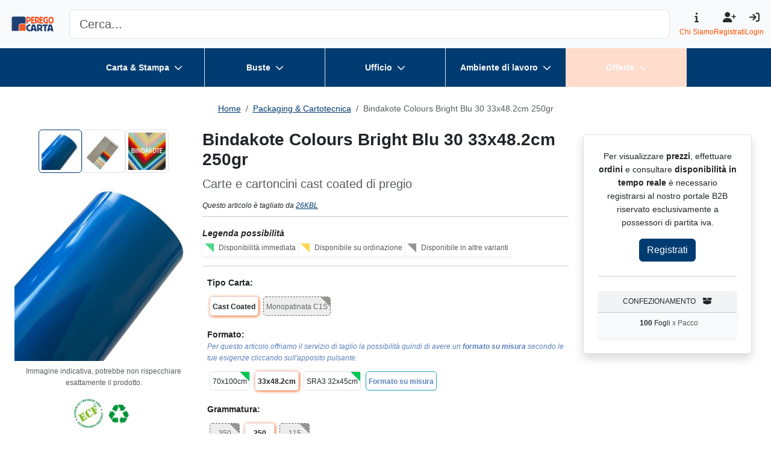

--- FILE ---
content_type: text/html; charset=utf-8
request_url: https://www.peregocarta.it/prodotto/186962
body_size: 27264
content:
<!DOCTYPE html><html lang="it" data-critters-container><head>
  <meta charset="utf-8">
  <title>Perego Carta</title>
  <base href="/">
  <meta name="viewport" content="width=device-width, initial-scale=1">
  <style type="text/css" id="fa-auto-css">:root, :host {
  --fa-font-solid: normal 900 1em/1 "Font Awesome 6 Free";
  --fa-font-regular: normal 400 1em/1 "Font Awesome 6 Free";
  --fa-font-light: normal 300 1em/1 "Font Awesome 6 Pro";
  --fa-font-thin: normal 100 1em/1 "Font Awesome 6 Pro";
  --fa-font-duotone: normal 900 1em/1 "Font Awesome 6 Duotone";
  --fa-font-duotone-regular: normal 400 1em/1 "Font Awesome 6 Duotone";
  --fa-font-duotone-light: normal 300 1em/1 "Font Awesome 6 Duotone";
  --fa-font-duotone-thin: normal 100 1em/1 "Font Awesome 6 Duotone";
  --fa-font-brands: normal 400 1em/1 "Font Awesome 6 Brands";
  --fa-font-sharp-solid: normal 900 1em/1 "Font Awesome 6 Sharp";
  --fa-font-sharp-regular: normal 400 1em/1 "Font Awesome 6 Sharp";
  --fa-font-sharp-light: normal 300 1em/1 "Font Awesome 6 Sharp";
  --fa-font-sharp-thin: normal 100 1em/1 "Font Awesome 6 Sharp";
  --fa-font-sharp-duotone-solid: normal 900 1em/1 "Font Awesome 6 Sharp Duotone";
  --fa-font-sharp-duotone-regular: normal 400 1em/1 "Font Awesome 6 Sharp Duotone";
  --fa-font-sharp-duotone-light: normal 300 1em/1 "Font Awesome 6 Sharp Duotone";
  --fa-font-sharp-duotone-thin: normal 100 1em/1 "Font Awesome 6 Sharp Duotone";
}

svg:not(:root).svg-inline--fa, svg:not(:host).svg-inline--fa {
  overflow: visible;
  box-sizing: content-box;
}

.svg-inline--fa {
  display: var(--fa-display, inline-block);
  height: 1em;
  overflow: visible;
  vertical-align: -0.125em;
}
.svg-inline--fa.fa-2xs {
  vertical-align: 0.1em;
}
.svg-inline--fa.fa-xs {
  vertical-align: 0em;
}
.svg-inline--fa.fa-sm {
  vertical-align: -0.0714285705em;
}
.svg-inline--fa.fa-lg {
  vertical-align: -0.2em;
}
.svg-inline--fa.fa-xl {
  vertical-align: -0.25em;
}
.svg-inline--fa.fa-2xl {
  vertical-align: -0.3125em;
}
.svg-inline--fa.fa-pull-left {
  margin-right: var(--fa-pull-margin, 0.3em);
  width: auto;
}
.svg-inline--fa.fa-pull-right {
  margin-left: var(--fa-pull-margin, 0.3em);
  width: auto;
}
.svg-inline--fa.fa-li {
  width: var(--fa-li-width, 2em);
  top: 0.25em;
}
.svg-inline--fa.fa-fw {
  width: var(--fa-fw-width, 1.25em);
}

.fa-layers svg.svg-inline--fa {
  bottom: 0;
  left: 0;
  margin: auto;
  position: absolute;
  right: 0;
  top: 0;
}

.fa-layers-counter, .fa-layers-text {
  display: inline-block;
  position: absolute;
  text-align: center;
}

.fa-layers {
  display: inline-block;
  height: 1em;
  position: relative;
  text-align: center;
  vertical-align: -0.125em;
  width: 1em;
}
.fa-layers svg.svg-inline--fa {
  transform-origin: center center;
}

.fa-layers-text {
  left: 50%;
  top: 50%;
  transform: translate(-50%, -50%);
  transform-origin: center center;
}

.fa-layers-counter {
  background-color: var(--fa-counter-background-color, #ff253a);
  border-radius: var(--fa-counter-border-radius, 1em);
  box-sizing: border-box;
  color: var(--fa-inverse, #fff);
  line-height: var(--fa-counter-line-height, 1);
  max-width: var(--fa-counter-max-width, 5em);
  min-width: var(--fa-counter-min-width, 1.5em);
  overflow: hidden;
  padding: var(--fa-counter-padding, 0.25em 0.5em);
  right: var(--fa-right, 0);
  text-overflow: ellipsis;
  top: var(--fa-top, 0);
  transform: scale(var(--fa-counter-scale, 0.25));
  transform-origin: top right;
}

.fa-layers-bottom-right {
  bottom: var(--fa-bottom, 0);
  right: var(--fa-right, 0);
  top: auto;
  transform: scale(var(--fa-layers-scale, 0.25));
  transform-origin: bottom right;
}

.fa-layers-bottom-left {
  bottom: var(--fa-bottom, 0);
  left: var(--fa-left, 0);
  right: auto;
  top: auto;
  transform: scale(var(--fa-layers-scale, 0.25));
  transform-origin: bottom left;
}

.fa-layers-top-right {
  top: var(--fa-top, 0);
  right: var(--fa-right, 0);
  transform: scale(var(--fa-layers-scale, 0.25));
  transform-origin: top right;
}

.fa-layers-top-left {
  left: var(--fa-left, 0);
  right: auto;
  top: var(--fa-top, 0);
  transform: scale(var(--fa-layers-scale, 0.25));
  transform-origin: top left;
}

.fa-1x {
  font-size: 1em;
}

.fa-2x {
  font-size: 2em;
}

.fa-3x {
  font-size: 3em;
}

.fa-4x {
  font-size: 4em;
}

.fa-5x {
  font-size: 5em;
}

.fa-6x {
  font-size: 6em;
}

.fa-7x {
  font-size: 7em;
}

.fa-8x {
  font-size: 8em;
}

.fa-9x {
  font-size: 9em;
}

.fa-10x {
  font-size: 10em;
}

.fa-2xs {
  font-size: 0.625em;
  line-height: 0.1em;
  vertical-align: 0.225em;
}

.fa-xs {
  font-size: 0.75em;
  line-height: 0.0833333337em;
  vertical-align: 0.125em;
}

.fa-sm {
  font-size: 0.875em;
  line-height: 0.0714285718em;
  vertical-align: 0.0535714295em;
}

.fa-lg {
  font-size: 1.25em;
  line-height: 0.05em;
  vertical-align: -0.075em;
}

.fa-xl {
  font-size: 1.5em;
  line-height: 0.0416666682em;
  vertical-align: -0.125em;
}

.fa-2xl {
  font-size: 2em;
  line-height: 0.03125em;
  vertical-align: -0.1875em;
}

.fa-fw {
  text-align: center;
  width: 1.25em;
}

.fa-ul {
  list-style-type: none;
  margin-left: var(--fa-li-margin, 2.5em);
  padding-left: 0;
}
.fa-ul > li {
  position: relative;
}

.fa-li {
  left: calc(-1 * var(--fa-li-width, 2em));
  position: absolute;
  text-align: center;
  width: var(--fa-li-width, 2em);
  line-height: inherit;
}

.fa-border {
  border-color: var(--fa-border-color, #eee);
  border-radius: var(--fa-border-radius, 0.1em);
  border-style: var(--fa-border-style, solid);
  border-width: var(--fa-border-width, 0.08em);
  padding: var(--fa-border-padding, 0.2em 0.25em 0.15em);
}

.fa-pull-left {
  float: left;
  margin-right: var(--fa-pull-margin, 0.3em);
}

.fa-pull-right {
  float: right;
  margin-left: var(--fa-pull-margin, 0.3em);
}

.fa-beat {
  animation-name: fa-beat;
  animation-delay: var(--fa-animation-delay, 0s);
  animation-direction: var(--fa-animation-direction, normal);
  animation-duration: var(--fa-animation-duration, 1s);
  animation-iteration-count: var(--fa-animation-iteration-count, infinite);
  animation-timing-function: var(--fa-animation-timing, ease-in-out);
}

.fa-bounce {
  animation-name: fa-bounce;
  animation-delay: var(--fa-animation-delay, 0s);
  animation-direction: var(--fa-animation-direction, normal);
  animation-duration: var(--fa-animation-duration, 1s);
  animation-iteration-count: var(--fa-animation-iteration-count, infinite);
  animation-timing-function: var(--fa-animation-timing, cubic-bezier(0.28, 0.84, 0.42, 1));
}

.fa-fade {
  animation-name: fa-fade;
  animation-delay: var(--fa-animation-delay, 0s);
  animation-direction: var(--fa-animation-direction, normal);
  animation-duration: var(--fa-animation-duration, 1s);
  animation-iteration-count: var(--fa-animation-iteration-count, infinite);
  animation-timing-function: var(--fa-animation-timing, cubic-bezier(0.4, 0, 0.6, 1));
}

.fa-beat-fade {
  animation-name: fa-beat-fade;
  animation-delay: var(--fa-animation-delay, 0s);
  animation-direction: var(--fa-animation-direction, normal);
  animation-duration: var(--fa-animation-duration, 1s);
  animation-iteration-count: var(--fa-animation-iteration-count, infinite);
  animation-timing-function: var(--fa-animation-timing, cubic-bezier(0.4, 0, 0.6, 1));
}

.fa-flip {
  animation-name: fa-flip;
  animation-delay: var(--fa-animation-delay, 0s);
  animation-direction: var(--fa-animation-direction, normal);
  animation-duration: var(--fa-animation-duration, 1s);
  animation-iteration-count: var(--fa-animation-iteration-count, infinite);
  animation-timing-function: var(--fa-animation-timing, ease-in-out);
}

.fa-shake {
  animation-name: fa-shake;
  animation-delay: var(--fa-animation-delay, 0s);
  animation-direction: var(--fa-animation-direction, normal);
  animation-duration: var(--fa-animation-duration, 1s);
  animation-iteration-count: var(--fa-animation-iteration-count, infinite);
  animation-timing-function: var(--fa-animation-timing, linear);
}

.fa-spin {
  animation-name: fa-spin;
  animation-delay: var(--fa-animation-delay, 0s);
  animation-direction: var(--fa-animation-direction, normal);
  animation-duration: var(--fa-animation-duration, 2s);
  animation-iteration-count: var(--fa-animation-iteration-count, infinite);
  animation-timing-function: var(--fa-animation-timing, linear);
}

.fa-spin-reverse {
  --fa-animation-direction: reverse;
}

.fa-pulse,
.fa-spin-pulse {
  animation-name: fa-spin;
  animation-direction: var(--fa-animation-direction, normal);
  animation-duration: var(--fa-animation-duration, 1s);
  animation-iteration-count: var(--fa-animation-iteration-count, infinite);
  animation-timing-function: var(--fa-animation-timing, steps(8));
}

@media (prefers-reduced-motion: reduce) {
  .fa-beat,
.fa-bounce,
.fa-fade,
.fa-beat-fade,
.fa-flip,
.fa-pulse,
.fa-shake,
.fa-spin,
.fa-spin-pulse {
    animation-delay: -1ms;
    animation-duration: 1ms;
    animation-iteration-count: 1;
    transition-delay: 0s;
    transition-duration: 0s;
  }
}
@keyframes fa-beat {
  0%, 90% {
    transform: scale(1);
  }
  45% {
    transform: scale(var(--fa-beat-scale, 1.25));
  }
}
@keyframes fa-bounce {
  0% {
    transform: scale(1, 1) translateY(0);
  }
  10% {
    transform: scale(var(--fa-bounce-start-scale-x, 1.1), var(--fa-bounce-start-scale-y, 0.9)) translateY(0);
  }
  30% {
    transform: scale(var(--fa-bounce-jump-scale-x, 0.9), var(--fa-bounce-jump-scale-y, 1.1)) translateY(var(--fa-bounce-height, -0.5em));
  }
  50% {
    transform: scale(var(--fa-bounce-land-scale-x, 1.05), var(--fa-bounce-land-scale-y, 0.95)) translateY(0);
  }
  57% {
    transform: scale(1, 1) translateY(var(--fa-bounce-rebound, -0.125em));
  }
  64% {
    transform: scale(1, 1) translateY(0);
  }
  100% {
    transform: scale(1, 1) translateY(0);
  }
}
@keyframes fa-fade {
  50% {
    opacity: var(--fa-fade-opacity, 0.4);
  }
}
@keyframes fa-beat-fade {
  0%, 100% {
    opacity: var(--fa-beat-fade-opacity, 0.4);
    transform: scale(1);
  }
  50% {
    opacity: 1;
    transform: scale(var(--fa-beat-fade-scale, 1.125));
  }
}
@keyframes fa-flip {
  50% {
    transform: rotate3d(var(--fa-flip-x, 0), var(--fa-flip-y, 1), var(--fa-flip-z, 0), var(--fa-flip-angle, -180deg));
  }
}
@keyframes fa-shake {
  0% {
    transform: rotate(-15deg);
  }
  4% {
    transform: rotate(15deg);
  }
  8%, 24% {
    transform: rotate(-18deg);
  }
  12%, 28% {
    transform: rotate(18deg);
  }
  16% {
    transform: rotate(-22deg);
  }
  20% {
    transform: rotate(22deg);
  }
  32% {
    transform: rotate(-12deg);
  }
  36% {
    transform: rotate(12deg);
  }
  40%, 100% {
    transform: rotate(0deg);
  }
}
@keyframes fa-spin {
  0% {
    transform: rotate(0deg);
  }
  100% {
    transform: rotate(360deg);
  }
}
.fa-rotate-90 {
  transform: rotate(90deg);
}

.fa-rotate-180 {
  transform: rotate(180deg);
}

.fa-rotate-270 {
  transform: rotate(270deg);
}

.fa-flip-horizontal {
  transform: scale(-1, 1);
}

.fa-flip-vertical {
  transform: scale(1, -1);
}

.fa-flip-both,
.fa-flip-horizontal.fa-flip-vertical {
  transform: scale(-1, -1);
}

.fa-rotate-by {
  transform: rotate(var(--fa-rotate-angle, 0));
}

.fa-stack {
  display: inline-block;
  vertical-align: middle;
  height: 2em;
  position: relative;
  width: 2.5em;
}

.fa-stack-1x,
.fa-stack-2x {
  bottom: 0;
  left: 0;
  margin: auto;
  position: absolute;
  right: 0;
  top: 0;
  z-index: var(--fa-stack-z-index, auto);
}

.svg-inline--fa.fa-stack-1x {
  height: 1em;
  width: 1.25em;
}
.svg-inline--fa.fa-stack-2x {
  height: 2em;
  width: 2.5em;
}

.fa-inverse {
  color: var(--fa-inverse, #fff);
}

.sr-only,
.fa-sr-only {
  position: absolute;
  width: 1px;
  height: 1px;
  padding: 0;
  margin: -1px;
  overflow: hidden;
  clip: rect(0, 0, 0, 0);
  white-space: nowrap;
  border-width: 0;
}

.sr-only-focusable:not(:focus),
.fa-sr-only-focusable:not(:focus) {
  position: absolute;
  width: 1px;
  height: 1px;
  padding: 0;
  margin: -1px;
  overflow: hidden;
  clip: rect(0, 0, 0, 0);
  white-space: nowrap;
  border-width: 0;
}

.svg-inline--fa .fa-primary {
  fill: var(--fa-primary-color, currentColor);
  opacity: var(--fa-primary-opacity, 1);
}

.svg-inline--fa .fa-secondary {
  fill: var(--fa-secondary-color, currentColor);
  opacity: var(--fa-secondary-opacity, 0.4);
}

.svg-inline--fa.fa-swap-opacity .fa-primary {
  opacity: var(--fa-secondary-opacity, 0.4);
}

.svg-inline--fa.fa-swap-opacity .fa-secondary {
  opacity: var(--fa-primary-opacity, 1);
}

.svg-inline--fa mask .fa-primary,
.svg-inline--fa mask .fa-secondary {
  fill: black;
}</style><link rel="icon" type="image/x-icon" href="favicon.ico">
<style>@charset "UTF-8";:root{--bs-blue: #0d6efd;--bs-indigo: #6610f2;--bs-purple: #6f42c1;--bs-pink: #d63384;--bs-red: #dc3545;--bs-orange: #fd7e14;--bs-yellow: #ffc107;--bs-green: #198754;--bs-teal: #20c997;--bs-cyan: #0dcaf0;--bs-black: #000;--bs-white: #fff;--bs-gray: #6c757d;--bs-gray-dark: #343a40;--bs-gray-100: #f8f9fa;--bs-gray-200: #e9ecef;--bs-gray-300: #dee2e6;--bs-gray-400: #ced4da;--bs-gray-500: #adb5bd;--bs-gray-600: #6c757d;--bs-gray-700: #495057;--bs-gray-800: #343a40;--bs-gray-900: #212529;--bs-primary: #003C71;--bs-secondary: #FE5000;--bs-success: #3eae1e;--bs-info: #5C80BC;--bs-warning: #FFD814;--bs-danger: #E76F51;--bs-light: #F9FAFB;--bs-dark: #2A2A2A;--bs-accent: #8E44AD;--bs-primary-rgb: 0, 60, 113;--bs-secondary-rgb: 254, 80, 0;--bs-success-rgb: 62, 174, 30;--bs-info-rgb: 92, 128, 188;--bs-warning-rgb: 255, 216, 20;--bs-danger-rgb: 231, 111, 81;--bs-light-rgb: 249, 250, 251;--bs-dark-rgb: 42, 42, 42;--bs-accent-rgb: 142, 68, 173;--bs-primary-text-emphasis: #00182d;--bs-secondary-text-emphasis: #662000;--bs-success-text-emphasis: #19460c;--bs-info-text-emphasis: #25334b;--bs-warning-text-emphasis: #665608;--bs-danger-text-emphasis: #5c2c20;--bs-light-text-emphasis: #495057;--bs-dark-text-emphasis: #495057;--bs-primary-bg-subtle: #ccd8e3;--bs-secondary-bg-subtle: #ffdccc;--bs-success-bg-subtle: #d8efd2;--bs-info-bg-subtle: #dee6f2;--bs-warning-bg-subtle: #fff7d0;--bs-danger-bg-subtle: #fae2dc;--bs-light-bg-subtle: #fcfcfd;--bs-dark-bg-subtle: #ced4da;--bs-primary-border-subtle: #99b1c6;--bs-secondary-border-subtle: #ffb999;--bs-success-border-subtle: #b2dfa5;--bs-info-border-subtle: #becce4;--bs-warning-border-subtle: #ffefa1;--bs-danger-border-subtle: #f5c5b9;--bs-light-border-subtle: #e9ecef;--bs-dark-border-subtle: #adb5bd;--bs-white-rgb: 255, 255, 255;--bs-black-rgb: 0, 0, 0;--bs-font-sans-serif: system-ui, -apple-system, "Segoe UI", Roboto, "Helvetica Neue", "Noto Sans", "Liberation Sans", Arial, sans-serif, "Apple Color Emoji", "Segoe UI Emoji", "Segoe UI Symbol", "Noto Color Emoji";--bs-font-monospace: SFMono-Regular, Menlo, Monaco, Consolas, "Liberation Mono", "Courier New", monospace;--bs-gradient: linear-gradient(180deg, rgba(255, 255, 255, .15), rgba(255, 255, 255, 0));--bs-body-font-family: var(--bs-font-sans-serif);--bs-body-font-size: 1rem;--bs-body-font-weight: 400;--bs-body-line-height: 1.5;--bs-body-color: #212529;--bs-body-color-rgb: 33, 37, 41;--bs-body-bg: #fff;--bs-body-bg-rgb: 255, 255, 255;--bs-emphasis-color: #000;--bs-emphasis-color-rgb: 0, 0, 0;--bs-secondary-color: rgba(33, 37, 41, .75);--bs-secondary-color-rgb: 33, 37, 41;--bs-secondary-bg: #e9ecef;--bs-secondary-bg-rgb: 233, 236, 239;--bs-tertiary-color: rgba(33, 37, 41, .5);--bs-tertiary-color-rgb: 33, 37, 41;--bs-tertiary-bg: #f8f9fa;--bs-tertiary-bg-rgb: 248, 249, 250;--bs-heading-color: inherit;--bs-link-color: #003C71;--bs-link-color-rgb: 0, 60, 113;--bs-link-decoration: underline;--bs-link-hover-color: #00305a;--bs-link-hover-color-rgb: 0, 48, 90;--bs-code-color: #d63384;--bs-highlight-color: #212529;--bs-highlight-bg: #fff3cd;--bs-border-width: 1px;--bs-border-style: solid;--bs-border-color: #dee2e6;--bs-border-color-translucent: rgba(0, 0, 0, .175);--bs-border-radius: .375rem;--bs-border-radius-sm: .25rem;--bs-border-radius-lg: .5rem;--bs-border-radius-xl: 1rem;--bs-border-radius-xxl: 2rem;--bs-border-radius-2xl: var(--bs-border-radius-xxl);--bs-border-radius-pill: 50rem;--bs-box-shadow: 0 .5rem 1rem rgba(0, 0, 0, .15);--bs-box-shadow-sm: 0 .125rem .25rem rgba(0, 0, 0, .075);--bs-box-shadow-lg: 0 1rem 3rem rgba(0, 0, 0, .175);--bs-box-shadow-inset: inset 0 1px 2px rgba(0, 0, 0, .075);--bs-focus-ring-width: .25rem;--bs-focus-ring-opacity: .25;--bs-focus-ring-color: rgba(0, 60, 113, .25);--bs-form-valid-color: #3eae1e;--bs-form-valid-border-color: #3eae1e;--bs-form-invalid-color: #E76F51;--bs-form-invalid-border-color: #E76F51}*,*:before,*:after{box-sizing:border-box}@media (prefers-reduced-motion: no-preference){:root{scroll-behavior:smooth}}body{margin:0;font-family:var(--bs-body-font-family);font-size:var(--bs-body-font-size);font-weight:var(--bs-body-font-weight);line-height:var(--bs-body-line-height);color:var(--bs-body-color);text-align:var(--bs-body-text-align);background-color:var(--bs-body-bg);-webkit-text-size-adjust:100%;-webkit-tap-highlight-color:rgba(0,0,0,0)}hr{margin:1rem 0;color:inherit;border:0;border-top:var(--bs-border-width) solid;opacity:.25}h6,.h5,.h3,h2{margin-top:0;margin-bottom:.5rem;font-weight:500;line-height:1.2;color:var(--bs-heading-color)}h2{font-size:calc(1.325rem + .9vw)}@media (min-width: 1200px){h2{font-size:2rem}}.h3{font-size:calc(1.3rem + .6vw)}@media (min-width: 1200px){.h3{font-size:1.75rem}}.h5{font-size:1.25rem}h6{font-size:1rem}p{margin-top:0;margin-bottom:1rem}ol,ul{padding-left:2rem}ol,ul{margin-top:0;margin-bottom:1rem}b{font-weight:bolder}small,.small{font-size:.875em}a{color:rgba(var(--bs-link-color-rgb),var(--bs-link-opacity, 1));text-decoration:underline}a:hover{--bs-link-color-rgb: var(--bs-link-hover-color-rgb)}img,svg{vertical-align:middle}button{border-radius:0}button:focus:not(:focus-visible){outline:0}input,button{margin:0;font-family:inherit;font-size:inherit;line-height:inherit}button{text-transform:none}button,[type=button]{-webkit-appearance:button}button:not(:disabled),[type=button]:not(:disabled){cursor:pointer}.lead{font-size:1.25rem;font-weight:300}.list-unstyled{padding-left:0;list-style:none}.img-fluid{max-width:100%;height:auto}.img-thumbnail{padding:.25rem;background-color:var(--bs-body-bg);border:var(--bs-border-width) solid var(--bs-border-color);border-radius:var(--bs-border-radius);max-width:100%;height:auto}.container,.container-fluid{--bs-gutter-x: 1.5rem;--bs-gutter-y: 0;width:100%;padding-right:calc(var(--bs-gutter-x) * .5);padding-left:calc(var(--bs-gutter-x) * .5);margin-right:auto;margin-left:auto}@media (min-width: 576px){.container{max-width:540px}}@media (min-width: 768px){.container{max-width:720px}}@media (min-width: 992px){.container{max-width:960px}}@media (min-width: 1200px){.container{max-width:1140px}}@media (min-width: 1400px){.container{max-width:1320px}}:root{--bs-breakpoint-xs: 0;--bs-breakpoint-sm: 576px;--bs-breakpoint-md: 768px;--bs-breakpoint-lg: 992px;--bs-breakpoint-xl: 1200px;--bs-breakpoint-xxl: 1400px}.row{--bs-gutter-x: 1.5rem;--bs-gutter-y: 0;display:flex;flex-wrap:wrap;margin-top:calc(-1 * var(--bs-gutter-y));margin-right:calc(-.5 * var(--bs-gutter-x));margin-left:calc(-.5 * var(--bs-gutter-x))}.row>*{flex-shrink:0;width:100%;max-width:100%;padding-right:calc(var(--bs-gutter-x) * .5);padding-left:calc(var(--bs-gutter-x) * .5);margin-top:var(--bs-gutter-y)}.col-4{flex:0 0 auto;width:33.33333333%}.col-12{flex:0 0 auto;width:100%}.g-2{--bs-gutter-x: .5rem}.g-2{--bs-gutter-y: .5rem}.g-3{--bs-gutter-x: 1rem}.g-3{--bs-gutter-y: 1rem}.gy-4{--bs-gutter-y: 1.5rem}@media (min-width: 768px){.col-md-2{flex:0 0 auto;width:16.66666667%}.col-md-6{flex:0 0 auto;width:50%}}@media (min-width: 992px){.col-lg-3{flex:0 0 auto;width:25%}.col-lg-4{flex:0 0 auto;width:33.33333333%}.col-lg-6{flex:0 0 auto;width:50%}}.form-control{display:block;width:100%;padding:.375rem .75rem;font-size:1rem;font-weight:400;line-height:1.5;color:var(--bs-body-color);appearance:none;background-color:var(--bs-body-bg);background-clip:padding-box;border:var(--bs-border-width) solid var(--bs-border-color);border-radius:var(--bs-border-radius);transition:border-color .15s ease-in-out,box-shadow .15s ease-in-out}@media (prefers-reduced-motion: reduce){.form-control{transition:none}}.form-control:focus{color:var(--bs-body-color);background-color:var(--bs-body-bg);border-color:#809eb8;outline:0;box-shadow:0 0 0 .25rem #003c7140}.form-control::-webkit-date-and-time-value{min-width:85px;height:1.5em;margin:0}.form-control::-webkit-datetime-edit{display:block;padding:0}.form-control::placeholder{color:var(--bs-secondary-color);opacity:1}.form-control:disabled{background-color:var(--bs-secondary-bg);opacity:1}.form-control::file-selector-button{padding:.375rem .75rem;margin:-.375rem -.75rem;margin-inline-end:.75rem;color:var(--bs-body-color);background-color:var(--bs-tertiary-bg);pointer-events:none;border-color:inherit;border-style:solid;border-width:0;border-inline-end-width:var(--bs-border-width);border-radius:0;transition:color .15s ease-in-out,background-color .15s ease-in-out,border-color .15s ease-in-out,box-shadow .15s ease-in-out}@media (prefers-reduced-motion: reduce){.form-control::file-selector-button{transition:none}}.form-control:hover:not(:disabled):not([readonly])::file-selector-button{background-color:var(--bs-secondary-bg)}.form-control-lg{min-height:calc(1.5em + 1rem + calc(var(--bs-border-width) * 2));padding:.5rem 1rem;font-size:1.25rem;border-radius:var(--bs-border-radius-lg)}.form-control-lg::file-selector-button{padding:.5rem 1rem;margin:-.5rem -1rem;margin-inline-end:1rem}.btn{--bs-btn-padding-x: .75rem;--bs-btn-padding-y: .375rem;--bs-btn-font-family: ;--bs-btn-font-size: 1rem;--bs-btn-font-weight: 400;--bs-btn-line-height: 1.5;--bs-btn-color: var(--bs-body-color);--bs-btn-bg: transparent;--bs-btn-border-width: var(--bs-border-width);--bs-btn-border-color: transparent;--bs-btn-border-radius: var(--bs-border-radius);--bs-btn-hover-border-color: transparent;--bs-btn-box-shadow: inset 0 1px 0 rgba(255, 255, 255, .15), 0 1px 1px rgba(0, 0, 0, .075);--bs-btn-disabled-opacity: .65;--bs-btn-focus-box-shadow: 0 0 0 .25rem rgba(var(--bs-btn-focus-shadow-rgb), .5);display:inline-block;padding:var(--bs-btn-padding-y) var(--bs-btn-padding-x);font-family:var(--bs-btn-font-family);font-size:var(--bs-btn-font-size);font-weight:var(--bs-btn-font-weight);line-height:var(--bs-btn-line-height);color:var(--bs-btn-color);text-align:center;text-decoration:none;vertical-align:middle;cursor:pointer;-webkit-user-select:none;user-select:none;border:var(--bs-btn-border-width) solid var(--bs-btn-border-color);border-radius:var(--bs-btn-border-radius);background-color:var(--bs-btn-bg);transition:color .15s ease-in-out,background-color .15s ease-in-out,border-color .15s ease-in-out,box-shadow .15s ease-in-out}@media (prefers-reduced-motion: reduce){.btn{transition:none}}.btn:hover{color:var(--bs-btn-hover-color);background-color:var(--bs-btn-hover-bg);border-color:var(--bs-btn-hover-border-color)}.btn:focus-visible{color:var(--bs-btn-hover-color);background-color:var(--bs-btn-hover-bg);border-color:var(--bs-btn-hover-border-color);outline:0;box-shadow:var(--bs-btn-focus-box-shadow)}:not(.btn-check)+.btn:active,.btn:first-child:active{color:var(--bs-btn-active-color);background-color:var(--bs-btn-active-bg);border-color:var(--bs-btn-active-border-color)}:not(.btn-check)+.btn:active:focus-visible,.btn:first-child:active:focus-visible{box-shadow:var(--bs-btn-focus-box-shadow)}.btn:disabled{color:var(--bs-btn-disabled-color);pointer-events:none;background-color:var(--bs-btn-disabled-bg);border-color:var(--bs-btn-disabled-border-color);opacity:var(--bs-btn-disabled-opacity)}.btn-primary{--bs-btn-color: #fff;--bs-btn-bg: #003C71;--bs-btn-border-color: #003C71;--bs-btn-hover-color: #fff;--bs-btn-hover-bg: #003360;--bs-btn-hover-border-color: #00305a;--bs-btn-focus-shadow-rgb: 38, 89, 134;--bs-btn-active-color: #fff;--bs-btn-active-bg: #00305a;--bs-btn-active-border-color: #002d55;--bs-btn-active-shadow: inset 0 3px 5px rgba(0, 0, 0, .125);--bs-btn-disabled-color: #fff;--bs-btn-disabled-bg: #003C71;--bs-btn-disabled-border-color: #003C71}.nav{--bs-nav-link-padding-x: 1rem;--bs-nav-link-padding-y: .5rem;--bs-nav-link-font-weight: ;--bs-nav-link-color: var(--bs-link-color);--bs-nav-link-hover-color: var(--bs-link-hover-color);--bs-nav-link-disabled-color: var(--bs-secondary-color);display:flex;flex-wrap:wrap;padding-left:0;margin-bottom:0;list-style:none}.nav-link{display:block;padding:var(--bs-nav-link-padding-y) var(--bs-nav-link-padding-x);font-size:var(--bs-nav-link-font-size);font-weight:var(--bs-nav-link-font-weight);color:var(--bs-nav-link-color);text-decoration:none;background:none;border:0;transition:color .15s ease-in-out,background-color .15s ease-in-out,border-color .15s ease-in-out}@media (prefers-reduced-motion: reduce){.nav-link{transition:none}}.nav-link:hover,.nav-link:focus{color:var(--bs-nav-link-hover-color)}.nav-link:focus-visible{outline:0;box-shadow:0 0 0 .25rem #003c7140}.nav-link:disabled{color:var(--bs-nav-link-disabled-color);pointer-events:none;cursor:default}.nav-tabs{--bs-nav-tabs-border-width: var(--bs-border-width);--bs-nav-tabs-border-color: var(--bs-border-color);--bs-nav-tabs-border-radius: var(--bs-border-radius);--bs-nav-tabs-link-hover-border-color: var(--bs-secondary-bg) var(--bs-secondary-bg) var(--bs-border-color);--bs-nav-tabs-link-active-color: var(--bs-emphasis-color);--bs-nav-tabs-link-active-bg: var(--bs-body-bg);--bs-nav-tabs-link-active-border-color: var(--bs-border-color) var(--bs-border-color) var(--bs-body-bg);border-bottom:var(--bs-nav-tabs-border-width) solid var(--bs-nav-tabs-border-color)}.nav-tabs .nav-link{margin-bottom:calc(-1 * var(--bs-nav-tabs-border-width));border:var(--bs-nav-tabs-border-width) solid transparent;border-top-left-radius:var(--bs-nav-tabs-border-radius);border-top-right-radius:var(--bs-nav-tabs-border-radius)}.nav-tabs .nav-link:hover,.nav-tabs .nav-link:focus{isolation:isolate;border-color:var(--bs-nav-tabs-link-hover-border-color)}.nav-tabs .nav-link.active{color:var(--bs-nav-tabs-link-active-color);background-color:var(--bs-nav-tabs-link-active-bg);border-color:var(--bs-nav-tabs-link-active-border-color)}.navbar-brand{padding-top:var(--bs-navbar-brand-padding-y);padding-bottom:var(--bs-navbar-brand-padding-y);margin-right:var(--bs-navbar-brand-margin-end);font-size:var(--bs-navbar-brand-font-size);color:var(--bs-navbar-brand-color);text-decoration:none;white-space:nowrap}.navbar-brand:hover,.navbar-brand:focus{color:var(--bs-navbar-brand-hover-color)}.card{--bs-card-spacer-y: 1rem;--bs-card-spacer-x: 1rem;--bs-card-title-spacer-y: .5rem;--bs-card-title-color: ;--bs-card-subtitle-color: ;--bs-card-border-width: var(--bs-border-width);--bs-card-border-color: var(--bs-border-color-translucent);--bs-card-border-radius: var(--bs-border-radius);--bs-card-box-shadow: ;--bs-card-inner-border-radius: calc(var(--bs-border-radius) - (var(--bs-border-width)));--bs-card-cap-padding-y: .5rem;--bs-card-cap-padding-x: 1rem;--bs-card-cap-bg: rgba(var(--bs-body-color-rgb), .03);--bs-card-cap-color: ;--bs-card-height: ;--bs-card-color: ;--bs-card-bg: var(--bs-body-bg);--bs-card-img-overlay-padding: 1rem;--bs-card-group-margin: .75rem;position:relative;display:flex;flex-direction:column;min-width:0;height:var(--bs-card-height);color:var(--bs-body-color);word-wrap:break-word;background-color:var(--bs-card-bg);background-clip:border-box;border:var(--bs-card-border-width) solid var(--bs-card-border-color);border-radius:var(--bs-card-border-radius)}.card-body{flex:1 1 auto;padding:var(--bs-card-spacer-y) var(--bs-card-spacer-x);color:var(--bs-card-color)}.card-text:last-child{margin-bottom:0}.card-header{padding:var(--bs-card-cap-padding-y) var(--bs-card-cap-padding-x);margin-bottom:0;color:var(--bs-card-cap-color);background-color:var(--bs-card-cap-bg);border-bottom:var(--bs-card-border-width) solid var(--bs-card-border-color)}.card-header:first-child{border-radius:var(--bs-card-inner-border-radius) var(--bs-card-inner-border-radius) 0 0}.breadcrumb{--bs-breadcrumb-padding-x: 0;--bs-breadcrumb-padding-y: 0;--bs-breadcrumb-margin-bottom: 1rem;--bs-breadcrumb-bg: ;--bs-breadcrumb-border-radius: ;--bs-breadcrumb-divider-color: var(--bs-secondary-color);--bs-breadcrumb-item-padding-x: .5rem;--bs-breadcrumb-item-active-color: var(--bs-secondary-color);display:flex;flex-wrap:wrap;padding:var(--bs-breadcrumb-padding-y) var(--bs-breadcrumb-padding-x);margin-bottom:var(--bs-breadcrumb-margin-bottom);font-size:var(--bs-breadcrumb-font-size);list-style:none;background-color:var(--bs-breadcrumb-bg);border-radius:var(--bs-breadcrumb-border-radius)}.breadcrumb-item+.breadcrumb-item{padding-left:var(--bs-breadcrumb-item-padding-x)}.breadcrumb-item+.breadcrumb-item:before{float:left;padding-right:var(--bs-breadcrumb-item-padding-x);color:var(--bs-breadcrumb-divider-color);content:var(--bs-breadcrumb-divider, "/")}.breadcrumb-item.active{color:var(--bs-breadcrumb-item-active-color)}:root{--bs-btn-close-filter: }.toast-container{--bs-toast-zindex: 1090;position:absolute;z-index:var(--bs-toast-zindex);width:max-content;max-width:100%;pointer-events:none}:root{--bs-carousel-indicator-active-bg: #fff;--bs-carousel-caption-color: #fff;--bs-carousel-control-icon-filter: }.sticky-top{position:sticky;top:0;z-index:1020}.overflow-hidden{overflow:hidden!important}.d-block{display:block!important}.d-grid{display:grid!important}.d-flex{display:flex!important}.d-none{display:none!important}.shadow{box-shadow:var(--bs-box-shadow)!important}.shadow-sm{box-shadow:var(--bs-box-shadow-sm)!important}.position-relative{position:relative!important}.position-fixed{position:fixed!important}.bottom-0{bottom:0!important}.end-0{right:0!important}.border{border:var(--bs-border-width) var(--bs-border-style) var(--bs-border-color)!important}.border-0{border:0!important}.border-top{border-top:var(--bs-border-width) var(--bs-border-style) var(--bs-border-color)!important}.border-end{border-right:var(--bs-border-width) var(--bs-border-style) var(--bs-border-color)!important}.border-end-0{border-right:0!important}.border-primary{--bs-border-opacity: 1;border-color:rgba(var(--bs-primary-rgb),var(--bs-border-opacity))!important}.border-primary-subtle{border-color:var(--bs-primary-border-subtle)!important}.w-50{width:50%!important}.w-100{width:100%!important}.h-100{height:100%!important}.flex-column{flex-direction:column!important}.flex-grow-1{flex-grow:1!important}.flex-wrap{flex-wrap:wrap!important}.justify-content-center{justify-content:center!important}.justify-content-between{justify-content:space-between!important}.align-items-start{align-items:flex-start!important}.align-items-center{align-items:center!important}.order-0{order:0!important}.order-1{order:1!important}.order-2{order:2!important}.order-3{order:3!important}.m-3{margin:1rem!important}.my-4{margin-top:1.5rem!important;margin-bottom:1.5rem!important}.mt-0{margin-top:0!important}.mt-1{margin-top:.25rem!important}.mt-2{margin-top:.5rem!important}.mt-3{margin-top:1rem!important}.mt-4{margin-top:1.5rem!important}.mt-5{margin-top:3rem!important}.me-1{margin-right:.25rem!important}.me-2{margin-right:.5rem!important}.mb-0{margin-bottom:0!important}.mb-2{margin-bottom:.5rem!important}.mb-3{margin-bottom:1rem!important}.mb-4{margin-bottom:1.5rem!important}.ms-2{margin-left:.5rem!important}.p-1{padding:.25rem!important}.p-2{padding:.5rem!important}.p-3{padding:1rem!important}.p-4{padding:1.5rem!important}.px-3{padding-right:1rem!important;padding-left:1rem!important}.py-2{padding-top:.5rem!important;padding-bottom:.5rem!important}.pt-3{padding-top:1rem!important}.pt-5{padding-top:3rem!important}.pb-3{padding-bottom:1rem!important}.gap-2{gap:.5rem!important}.gap-3{gap:1rem!important}.gap-4{gap:1.5rem!important}.fst-italic{font-style:italic!important}.fw-semibold{font-weight:600!important}.fw-bold{font-weight:700!important}.lh-sm{line-height:1.25!important}.text-center{text-align:center!important}.text-decoration-none{text-decoration:none!important}.text-uppercase{text-transform:uppercase!important}.text-primary{--bs-text-opacity: 1;color:rgba(var(--bs-primary-rgb),var(--bs-text-opacity))!important}.text-secondary{--bs-text-opacity: 1;color:rgba(var(--bs-secondary-rgb),var(--bs-text-opacity))!important}.text-info{--bs-text-opacity: 1;color:rgba(var(--bs-info-rgb),var(--bs-text-opacity))!important}.text-dark{--bs-text-opacity: 1;color:rgba(var(--bs-dark-rgb),var(--bs-text-opacity))!important}.text-white{--bs-text-opacity: 1;color:rgba(var(--bs-white-rgb),var(--bs-text-opacity))!important}.text-body-secondary{--bs-text-opacity: 1;color:var(--bs-secondary-color)!important}.bg-primary{--bs-bg-opacity: 1;background-color:rgba(var(--bs-primary-rgb),var(--bs-bg-opacity))!important}.bg-light{--bs-bg-opacity: 1;background-color:rgba(var(--bs-light-rgb),var(--bs-bg-opacity))!important}.bg-white{--bs-bg-opacity: 1;background-color:rgba(var(--bs-white-rgb),var(--bs-bg-opacity))!important}.rounded{border-radius:var(--bs-border-radius)!important}@media (min-width: 768px){.flex-md-row{flex-direction:row!important}}@media (min-width: 992px){.d-lg-flex{display:flex!important}.d-lg-none{display:none!important}.flex-lg-row{flex-direction:row!important}.order-lg-0{order:0!important}.text-lg-start{text-align:left!important}}body{font-family:Inter,Helvetica Neue,sans-serif;font-size:14px;line-height:1.6;margin:0;padding:0}.cursor-pointer{cursor:pointer}
</style><link rel="stylesheet" href="styles-BPPOTFWU.css" media="print" onload="this.media='all'"><noscript><link rel="stylesheet" href="styles-BPPOTFWU.css"></noscript><style ng-app-id="ng">@charset "UTF-8";#header-menu[_ngcontent-ng-c3253174098]{height:145px}#selected-customer[_ngcontent-ng-c3253174098]{z-index:10;height:40px}.mega-menu-bar[_ngcontent-ng-c3253174098]{position:relative;color:#f9fafb}.mega-menu-bar[_ngcontent-ng-c3253174098]   .mega-menu-bar-container[_ngcontent-ng-c3253174098]{height:64px;font-weight:700}.mega-menu-bar[_ngcontent-ng-c3253174098]   .mega-menu-bar-container[_ngcontent-ng-c3253174098]   .border-end[_ngcontent-ng-c3253174098]{border-right:1px solid rgba(0,0,0,.1)}.mega-menu-bar[_ngcontent-ng-c3253174098]   .mega-menu-bar-container[_ngcontent-ng-c3253174098]   .macro-and-icon[_ngcontent-ng-c3253174098]{position:relative;transition:background-color .2s ease;width:200px;height:100%}.mega-menu-bar[_ngcontent-ng-c3253174098]   .mega-menu-bar-container[_ngcontent-ng-c3253174098]   .macro-and-icon[_ngcontent-ng-c3253174098]   fa-icon[_ngcontent-ng-c3253174098]{transition:color .2s ease}.mega-menu-bar[_ngcontent-ng-c3253174098]   .mega-menu-bar-container[_ngcontent-ng-c3253174098]   .macro-and-icon[_ngcontent-ng-c3253174098]:hover{background-color:var(--bs-primary-bg-subtle);color:#003c71}.mega-menu-bar[_ngcontent-ng-c3253174098]   .mega-menu-bar-container[_ngcontent-ng-c3253174098]   .macro-and-icon[_ngcontent-ng-c3253174098]:hover   fa-icon[_ngcontent-ng-c3253174098]{color:#003c71}.mega-menu-bar[_ngcontent-ng-c3253174098]   .sale_category[_ngcontent-ng-c3253174098]{background-color:var(--bs-secondary-bg-subtle);font-weight:700}.mega-menu-bar[_ngcontent-ng-c3253174098]   .link-category[_ngcontent-ng-c3253174098]{text-decoration:none;color:#003c71;cursor:pointer}.mega-menu-bar[_ngcontent-ng-c3253174098]   .link-category[_ngcontent-ng-c3253174098]:hover{cursor:pointer;color:#fe5000}.search-container[_ngcontent-ng-c3253174098]{position:absolute;max-height:calc(100vh - 145px);overflow-y:auto;overflow-x:hidden;-webkit-overflow-scrolling:touch}.search-container[_ngcontent-ng-c3253174098]   .search-suggestion[_ngcontent-ng-c3253174098]{text-decoration:none;color:#003c71;cursor:pointer}.search-container[_ngcontent-ng-c3253174098]   .search-suggestion[_ngcontent-ng-c3253174098]:hover{cursor:pointer;color:#fe5000}.search-overlay[_ngcontent-ng-c3253174098]{position:fixed;left:0;right:0;z-index:1100;background:transparent;overflow-y:auto;overflow-x:hidden;-webkit-overflow-scrolling:touch;padding:0}.search-panel[_ngcontent-ng-c3253174098]{--gutter: 16px;margin:0 var(--gutter);background:#fff;border-radius:12px;box-shadow:0 12px 28px #00000029;padding:16px;min-height:160px;overflow-x:hidden}@media (min-width: 576px){.search-panel[_ngcontent-ng-c3253174098]{--gutter: 24px;border-radius:14px;padding:18px}}@media (min-width: 992px){.search-panel[_ngcontent-ng-c3253174098]{--gutter: 40px;border-radius:16px;padding:22px;max-width:95%;margin-left:auto;margin-right:auto}}.search-text[_ngcontent-ng-c3253174098]{min-width:0;white-space:normal;overflow-wrap:anywhere;word-break:break-word}.search-title[_ngcontent-ng-c3253174098], .search-desc[_ngcontent-ng-c3253174098]{white-space:normal;overflow:visible;text-overflow:clip}.search-img[_ngcontent-ng-c3253174098]{display:block;max-width:100%;height:auto}.search-result-item[_ngcontent-ng-c3253174098]{padding:.5rem .35rem;border-radius:.5rem;cursor:pointer;transition:background-color .15s ease}.search-result-item[_ngcontent-ng-c3253174098]:hover{background:var(--bs-primary-bg-subtle)}.link-category[_ngcontent-ng-c3253174098]{text-decoration:none;color:#003c71;cursor:pointer;padding:.125rem .25rem;border-radius:.375rem;transition:color .15s ease,background-color .15s ease}.link-category[_ngcontent-ng-c3253174098]:hover{color:#fe5000;background-color:rgba(var(--bs-primary-rgb),.06)}</style><style ng-app-id="ng">@charset "UTF-8";.product-page[_ngcontent-ng-c3094941505]{min-height:calc(100vh - 145px)}.product-page[_ngcontent-ng-c3094941505]   .spinner[_ngcontent-ng-c3094941505]{height:calc(100vh - 145px)}.product-page[_ngcontent-ng-c3094941505]   .sale-badge[_ngcontent-ng-c3094941505]{position:absolute;top:15px;right:-12px;transform:rotate(45deg);background-color:#e76f51;color:#fff;padding:5px 15px;font-size:.9rem;font-weight:700;z-index:10;box-shadow:0 2px 6px #0003;text-align:center;pointer-events:none;border-radius:2px}.product-page[_ngcontent-ng-c3094941505]   .favorite-btn[_ngcontent-ng-c3094941505]{position:absolute;top:0;right:0;transition:transform .2s ease,color .2s ease;border:none;background:transparent;font-size:1.5rem;outline:none}.product-page[_ngcontent-ng-c3094941505]   .favorite-btn[_ngcontent-ng-c3094941505]   .fa[_ngcontent-ng-c3094941505]{transition:transform .3s ease,color .3s ease;color:#aaa}.product-page[_ngcontent-ng-c3094941505]   .favorite-btn.animate[_ngcontent-ng-c3094941505]{animation:_ngcontent-ng-c3094941505_pulse .3s ease}@keyframes _ngcontent-ng-c3094941505_pulse{0%{transform:scale(1)}50%{transform:scale(2)}to{transform:scale(1)}}.product-page[_ngcontent-ng-c3094941505]   #scrollContainer[_ngcontent-ng-c3094941505]{position:relative;display:flex;align-items:flex-start}.product-page[_ngcontent-ng-c3094941505]   .sticky-section[_ngcontent-ng-c3094941505]{position:sticky;top:150px;margin-bottom:20px}@media (max-width: 992px){.product-page[_ngcontent-ng-c3094941505]   .sticky-section[_ngcontent-ng-c3094941505]{position:relative;top:0;margin-bottom:0}}.product-page[_ngcontent-ng-c3094941505]   .choice-customize[_ngcontent-ng-c3094941505]{border-color:#17a2b8!important}.product-page[_ngcontent-ng-c3094941505]   .choice-customize[_ngcontent-ng-c3094941505]:hover{cursor:pointer;box-shadow:1px 1px 5px #17a2b8!important}.product-page[_ngcontent-ng-c3094941505]   .choice-sale-star[_ngcontent-ng-c3094941505]{position:absolute;top:-2px;right:0;font-size:15px;color:red;text-shadow:0 0 2px rgba(255,255,255,.8);pointer-events:none;line-height:1}.product-page[_ngcontent-ng-c3094941505]   .choice[_ngcontent-ng-c3094941505]{margin:4px;padding:4px;border:1px solid #e7e7e7;border-radius:5px;text-align:center;min-width:50px;background-repeat:no-repeat;background-size:contain;background-position:center}.product-page[_ngcontent-ng-c3094941505]   .choice[_ngcontent-ng-c3094941505]   .customize[_ngcontent-ng-c3094941505]{background-color:#e6ffe6}.product-page[_ngcontent-ng-c3094941505]   .choice[_ngcontent-ng-c3094941505]:hover{cursor:pointer;box-shadow:1px 1px 5px #fe5000}.product-page[_ngcontent-ng-c3094941505]   .choice[_ngcontent-ng-c3094941505]   span[_ngcontent-ng-c3094941505]{white-space:nowrap}.product-page[_ngcontent-ng-c3094941505]   .choice-selected[_ngcontent-ng-c3094941505]{border:1px solid #FE5000;box-shadow:1px 1px 5px #fe5000;font-weight:700}.product-page[_ngcontent-ng-c3094941505]   .choice-selected[_ngcontent-ng-c3094941505]:hover{cursor:not-allowed}.product-page[_ngcontent-ng-c3094941505]   .choice-impossible[_ngcontent-ng-c3094941505]{background-color:#0000001a;opacity:.7;border:1px dashed #2A2A2A!important}.product-page[_ngcontent-ng-c3094941505]   .choice-impossible[_ngcontent-ng-c3094941505]:hover{cursor:pointer}.product-page[_ngcontent-ng-c3094941505]   .legenda-sticker[_ngcontent-ng-c3094941505]{opacity:.7;top:0;right:0;width:0;height:0;border-style:solid;border-width:0 15px 15px 0;position:relative}.product-page[_ngcontent-ng-c3094941505]   .choice-sticker[_ngcontent-ng-c3094941505]{position:absolute;top:0;right:0;width:0;height:0;border-style:solid;border-width:0 16px 16px 0;border-color:transparent transparent transparent transparent}.product-page[_ngcontent-ng-c3094941505]   .s-available[_ngcontent-ng-c3094941505]{border-color:transparent #00c853 transparent transparent}.product-page[_ngcontent-ng-c3094941505]   .s-available-sale[_ngcontent-ng-c3094941505]{color:red}.product-page[_ngcontent-ng-c3094941505]   .s-possible[_ngcontent-ng-c3094941505]{border-color:transparent #f8c406 transparent transparent}.product-page[_ngcontent-ng-c3094941505]   .s-impossible[_ngcontent-ng-c3094941505]{border-color:transparent #686865 transparent transparent}.product-page[_ngcontent-ng-c3094941505]   .placeholder-card[_ngcontent-ng-c3094941505]{min-width:100px;height:380px;border-radius:.5rem;overflow:hidden;display:flex;flex-direction:column;justify-content:center}.product-page[_ngcontent-ng-c3094941505]   .color-value[_ngcontent-ng-c3094941505]{border-radius:5px;min-height:50px;display:flex;align-items:center;justify-content:center;background-size:cover;background-repeat:no-repeat;background-position:center}.product-page[_ngcontent-ng-c3094941505]   .color-square[_ngcontent-ng-c3094941505]{width:30px;height:30px;border-radius:4px;border:1px solid #c0baba;background-repeat:no-repeat;background-size:contain;background-position:center;background-color:#0f1111}.custom-sheet-cut[_ngcontent-ng-c3094941505]{position:relative;width:120px;height:170px}.custom-sheet-cut[_ngcontent-ng-c3094941505]   .rectangle[_ngcontent-ng-c3094941505]{width:100%;height:100%;border:2px solid #d2d2d2;position:absolute}.custom-sheet-cut[_ngcontent-ng-c3094941505]   .arrow[_ngcontent-ng-c3094941505]{position:absolute}.custom-sheet-cut[_ngcontent-ng-c3094941505]   .arrow-horizontal[_ngcontent-ng-c3094941505]{width:100%;top:100%;left:0;text-align:center}.custom-sheet-cut[_ngcontent-ng-c3094941505]   .arrow-horizontal[_ngcontent-ng-c3094941505]:before{content:"\2190"}.custom-sheet-cut[_ngcontent-ng-c3094941505]   .arrow-horizontal[_ngcontent-ng-c3094941505]:after{content:"\2192"}.custom-sheet-cut[_ngcontent-ng-c3094941505]   .arrow-vertical[_ngcontent-ng-c3094941505]{position:absolute;height:100%;right:-25px;top:5px;display:flex;flex-direction:column;justify-content:space-between}.custom-sheet-cut[_ngcontent-ng-c3094941505]   .arrow-vertical[_ngcontent-ng-c3094941505]   .span-vertical[_ngcontent-ng-c3094941505]{align-items:center;writing-mode:vertical-rl;text-orientation:mixed}</style></head>
<body><!--nghm-->
  <app-root _nghost-ng-c3253174098 ng-version="18.2.13" ngh="2" ng-server-context="ssr"><div _ngcontent-ng-c3253174098 class="toast-container position-fixed bottom-0 end-0 p-3 z-4"><!----></div><!----><!----><header _ngcontent-ng-c3253174098 id="header-menu" class="bg-light sticky-top pt-3 mb-0"><div _ngcontent-ng-c3253174098 class="container-fluid"><div _ngcontent-ng-c3253174098 class="d-flex justify-content-between align-items-center d-lg-none"><button _ngcontent-ng-c3253174098 class="btn"><fa-icon _ngcontent-ng-c3253174098 size="2x" class="ng-fa-icon" ngh="0"><svg role="img" aria-hidden="true" focusable="false" data-prefix="fas" data-icon="bars" class="svg-inline--fa fa-bars fa-2x" xmlns="http://www.w3.org/2000/svg" viewBox="0 0 448 512"><path fill="currentColor" d="M0 96C0 78.3 14.3 64 32 64l384 0c17.7 0 32 14.3 32 32s-14.3 32-32 32L32 128C14.3 128 0 113.7 0 96zM0 256c0-17.7 14.3-32 32-32l384 0c17.7 0 32 14.3 32 32s-14.3 32-32 32L32 288c-17.7 0-32-14.3-32-32zM448 416c0 17.7-14.3 32-32 32L32 448c-17.7 0-32-14.3-32-32s14.3-32 32-32l384 0c17.7 0 32 14.3 32 32z"/></svg></fa-icon></button><a _ngcontent-ng-c3253174098 class="navbar-brand" href="/"><img _ngcontent-ng-c3253174098 src="https://peregocartaweb.com/media/loghi_perego/logo_vettoriale_orizzontale.svg" alt="Logo" height="40"></a></div><div _ngcontent-ng-c3253174098 class="d-lg-none mt-2"><input _ngcontent-ng-c3253174098 type="text" placeholder="Cerca..." class="form-control form-control-lg ng-untouched ng-pristine ng-valid" value></div><div _ngcontent-ng-c3253174098 class="d-none d-lg-flex justify-content-between align-items-center"><a _ngcontent-ng-c3253174098 class="navbar-brand d-flex align-items-center" href="/"><img _ngcontent-ng-c3253174098 src="https://peregocartaweb.com/media/loghi_perego/logo_vettoriale_orizzontale.svg" alt="Logo" height="40"></a><!----><div _ngcontent-ng-c3253174098 class="flex-grow-1 px-3"><div _ngcontent-ng-c3253174098 class="position-relative"><input _ngcontent-ng-c3253174098 type="text" placeholder="Cerca..." class="form-control form-control-lg ng-untouched ng-pristine ng-valid" value></div></div><div _ngcontent-ng-c3253174098 class="d-flex align-items-center gap-4"><!----><!----><a _ngcontent-ng-c3253174098 class="text-dark text-center d-flex flex-column align-items-center text-decoration-none" href="/chi-siamo"><fa-icon _ngcontent-ng-c3253174098 size="lg" class="ng-fa-icon" ngh="0"><svg role="img" aria-hidden="true" focusable="false" data-prefix="fas" data-icon="info" class="svg-inline--fa fa-info fa-lg" xmlns="http://www.w3.org/2000/svg" viewBox="0 0 192 512"><path fill="currentColor" d="M48 80a48 48 0 1 1 96 0A48 48 0 1 1 48 80zM0 224c0-17.7 14.3-32 32-32l64 0c17.7 0 32 14.3 32 32l0 224 32 0c17.7 0 32 14.3 32 32s-14.3 32-32 32L32 512c-17.7 0-32-14.3-32-32s14.3-32 32-32l32 0 0-192-32 0c-17.7 0-32-14.3-32-32z"/></svg></fa-icon><small _ngcontent-ng-c3253174098 class="mt-1 text-secondary">Chi Siamo</small></a><!----><a _ngcontent-ng-c3253174098 class="text-dark text-center d-flex flex-column align-items-center text-decoration-none" href="/registrazione"><fa-icon _ngcontent-ng-c3253174098 size="lg" class="ng-fa-icon" ngh="0"><svg role="img" aria-hidden="true" focusable="false" data-prefix="fas" data-icon="user-plus" class="svg-inline--fa fa-user-plus fa-lg" xmlns="http://www.w3.org/2000/svg" viewBox="0 0 640 512"><path fill="currentColor" d="M96 128a128 128 0 1 1 256 0A128 128 0 1 1 96 128zM0 482.3C0 383.8 79.8 304 178.3 304l91.4 0C368.2 304 448 383.8 448 482.3c0 16.4-13.3 29.7-29.7 29.7L29.7 512C13.3 512 0 498.7 0 482.3zM504 312l0-64-64 0c-13.3 0-24-10.7-24-24s10.7-24 24-24l64 0 0-64c0-13.3 10.7-24 24-24s24 10.7 24 24l0 64 64 0c13.3 0 24 10.7 24 24s-10.7 24-24 24l-64 0 0 64c0 13.3-10.7 24-24 24s-24-10.7-24-24z"/></svg></fa-icon><small _ngcontent-ng-c3253174098 class="mt-1 text-secondary">Registrati</small></a><!----><a _ngcontent-ng-c3253174098 class="text-dark text-center d-flex flex-column align-items-center text-decoration-none" href="/login"><fa-icon _ngcontent-ng-c3253174098 size="lg" class="ng-fa-icon" ngh="0"><svg role="img" aria-hidden="true" focusable="false" data-prefix="fas" data-icon="arrow-right-to-bracket" class="svg-inline--fa fa-arrow-right-to-bracket fa-lg" xmlns="http://www.w3.org/2000/svg" viewBox="0 0 512 512"><path fill="currentColor" d="M352 96l64 0c17.7 0 32 14.3 32 32l0 256c0 17.7-14.3 32-32 32l-64 0c-17.7 0-32 14.3-32 32s14.3 32 32 32l64 0c53 0 96-43 96-96l0-256c0-53-43-96-96-96l-64 0c-17.7 0-32 14.3-32 32s14.3 32 32 32zm-9.4 182.6c12.5-12.5 12.5-32.8 0-45.3l-128-128c-12.5-12.5-32.8-12.5-45.3 0s-12.5 32.8 0 45.3L242.7 224 32 224c-17.7 0-32 14.3-32 32s14.3 32 32 32l210.7 0-73.4 73.4c-12.5 12.5-12.5 32.8 0 45.3s32.8 12.5 45.3 0l128-128z"/></svg></fa-icon><small _ngcontent-ng-c3253174098 class="mt-1 text-secondary">Login</small></a><!----><!----><!----><!----><!----><!----></div></div></div><div _ngcontent-ng-c3253174098 class="mega-menu-bar bg-primary mt-3 d-none d-lg-flex flex-column"><div _ngcontent-ng-c3253174098 class="d-flex justify-content-center align-items-center mega-menu-bar-container"><div _ngcontent-ng-c3253174098 class="d-flex h-100"><div _ngcontent-ng-c3253174098 class="d-flex align-items-center justify-content-center px-3 h-100 macro-and-icon border-end cursor-pointer"><span _ngcontent-ng-c3253174098>Carta &amp; Stampa</span><fa-icon _ngcontent-ng-c3253174098 class="ng-fa-icon ms-2" ngh="0"><svg role="img" aria-hidden="true" focusable="false" data-prefix="fas" data-icon="chevron-down" class="svg-inline--fa fa-chevron-down" xmlns="http://www.w3.org/2000/svg" viewBox="0 0 512 512"><path fill="currentColor" d="M233.4 406.6c12.5 12.5 32.8 12.5 45.3 0l192-192c12.5-12.5 12.5-32.8 0-45.3s-32.8-12.5-45.3 0L256 338.7 86.6 169.4c-12.5-12.5-32.8-12.5-45.3 0s-12.5 32.8 0 45.3l192 192z"/></svg></fa-icon></div><div _ngcontent-ng-c3253174098 class="d-flex align-items-center justify-content-center px-3 h-100 macro-and-icon border-end cursor-pointer"><span _ngcontent-ng-c3253174098>Buste</span><fa-icon _ngcontent-ng-c3253174098 class="ng-fa-icon ms-2" ngh="0"><svg role="img" aria-hidden="true" focusable="false" data-prefix="fas" data-icon="chevron-down" class="svg-inline--fa fa-chevron-down" xmlns="http://www.w3.org/2000/svg" viewBox="0 0 512 512"><path fill="currentColor" d="M233.4 406.6c12.5 12.5 32.8 12.5 45.3 0l192-192c12.5-12.5 12.5-32.8 0-45.3s-32.8-12.5-45.3 0L256 338.7 86.6 169.4c-12.5-12.5-32.8-12.5-45.3 0s-12.5 32.8 0 45.3l192 192z"/></svg></fa-icon></div><div _ngcontent-ng-c3253174098 class="d-flex align-items-center justify-content-center px-3 h-100 macro-and-icon border-end cursor-pointer"><span _ngcontent-ng-c3253174098>Ufficio</span><fa-icon _ngcontent-ng-c3253174098 class="ng-fa-icon ms-2" ngh="0"><svg role="img" aria-hidden="true" focusable="false" data-prefix="fas" data-icon="chevron-down" class="svg-inline--fa fa-chevron-down" xmlns="http://www.w3.org/2000/svg" viewBox="0 0 512 512"><path fill="currentColor" d="M233.4 406.6c12.5 12.5 32.8 12.5 45.3 0l192-192c12.5-12.5 12.5-32.8 0-45.3s-32.8-12.5-45.3 0L256 338.7 86.6 169.4c-12.5-12.5-32.8-12.5-45.3 0s-12.5 32.8 0 45.3l192 192z"/></svg></fa-icon></div><div _ngcontent-ng-c3253174098 class="d-flex align-items-center justify-content-center px-3 h-100 macro-and-icon border-end cursor-pointer"><span _ngcontent-ng-c3253174098>Ambiente di lavoro</span><fa-icon _ngcontent-ng-c3253174098 class="ng-fa-icon ms-2" ngh="0"><svg role="img" aria-hidden="true" focusable="false" data-prefix="fas" data-icon="chevron-down" class="svg-inline--fa fa-chevron-down" xmlns="http://www.w3.org/2000/svg" viewBox="0 0 512 512"><path fill="currentColor" d="M233.4 406.6c12.5 12.5 32.8 12.5 45.3 0l192-192c12.5-12.5 12.5-32.8 0-45.3s-32.8-12.5-45.3 0L256 338.7 86.6 169.4c-12.5-12.5-32.8-12.5-45.3 0s-12.5 32.8 0 45.3l192 192z"/></svg></fa-icon></div><div _ngcontent-ng-c3253174098 class="d-flex align-items-center justify-content-center px-3 h-100 macro-and-icon border-end cursor-pointer sale_category fw-bold border-end-0"><span _ngcontent-ng-c3253174098>Offerte</span><fa-icon _ngcontent-ng-c3253174098 class="ng-fa-icon ms-2" ngh="0"><svg role="img" aria-hidden="true" focusable="false" data-prefix="fas" data-icon="chevron-down" class="svg-inline--fa fa-chevron-down" xmlns="http://www.w3.org/2000/svg" viewBox="0 0 512 512"><path fill="currentColor" d="M233.4 406.6c12.5 12.5 32.8 12.5 45.3 0l192-192c12.5-12.5 12.5-32.8 0-45.3s-32.8-12.5-45.3 0L256 338.7 86.6 169.4c-12.5-12.5-32.8-12.5-45.3 0s-12.5 32.8 0 45.3l192 192z"/></svg></fa-icon></div><!----></div></div><!----><!----></div></header><!----><router-outlet _ngcontent-ng-c3253174098></router-outlet><app-product _nghost-ng-c3094941505 ngh="1"><div _ngcontent-ng-c3094941505 class="product-page container-responsive m-3"><!----><div _ngcontent-ng-c3094941505 class="my-4" id="186962"><nav _ngcontent-ng-c3094941505 aria-label="breadcrumb" class="mb-3"><ol _ngcontent-ng-c3094941505 class="breadcrumb justify-content-center small text-body-secondary mb-0"><li _ngcontent-ng-c3094941505 class="breadcrumb-item"><a _ngcontent-ng-c3094941505 title="Home" href="/">Home</a></li><li _ngcontent-ng-c3094941505 class="breadcrumb-item"><a _ngcontent-ng-c3094941505 title="Packaging &amp; Cartotecnica" href="/negozio/packaging-cartotecnica">Packaging &amp; Cartotecnica</a></li><!----><!----><!----><!----><li _ngcontent-ng-c3094941505 aria-current="page" class="breadcrumb-item active"> Bindakote Colours Bright Blu 30 33x48.2cm 250gr </li><!----><!----><!----></ol></nav><div _ngcontent-ng-c3094941505 id="scrollContainer" class="d-flex flex-lg-row flex-column justify-content-between align-items-start"><div _ngcontent-ng-c3094941505 class="sticky-section col-12 col-lg-3 d-flex flex-column align-items-center order-0 p-2"><div _ngcontent-ng-c3094941505 class="d-flex flex-column align-items-center"><div _ngcontent-ng-c3094941505 class="d-flex flex-wrap justify-content-center gap-2 mb-3"><img _ngcontent-ng-c3094941505 class="img-thumbnail border-primary" style="width: 72px; height: 72px; object-fit: cover;" src="https://storage.googleapis.com/cdn-peregocartaweb-eu/_versions/immagini_prodotti/bindakote-30_thumbnail.jpg" alt="Bindakote Colours Bright Blu 30 33x48.2cm 250gr"><img _ngcontent-ng-c3094941505 class="img-thumbnail" style="width: 72px; height: 72px; object-fit: cover;" src="https://storage.googleapis.com/cdn-peregocartaweb-eu/_versions/immagini_prodotti/bindakote-colours2_thumbnail.jpg" alt="Bindakote Colours Bright Blu 30 33x48.2cm 250gr"><img _ngcontent-ng-c3094941505 class="img-thumbnail" style="width: 72px; height: 72px; object-fit: cover;" src="https://storage.googleapis.com/cdn-peregocartaweb-eu/_versions/nomi_commerciali/bindakote-tutti1_thumbnail.jpg" alt="Bindakote Colours Bright Blu 30 33x48.2cm 250gr"><!----></div><!----><div _ngcontent-ng-c3094941505 class="position-relative w-100"><img _ngcontent-ng-c3094941505 class="img-fluid d-block w-100" src="https://storage.googleapis.com/cdn-peregocartaweb-eu/_versions/immagini_prodotti/bindakote-30_medium.jpg" alt="Bindakote Colours Bright Blu 30 33x48.2cm 250gr"><!----><!----><!----></div><small _ngcontent-ng-c3094941505 class="text-body-secondary mt-2 text-center"> Immagine indicativa, potrebbe non rispecchiare esattamente il prodotto. </small><!----><div _ngcontent-ng-c3094941505 class="d-flex flex-wrap justify-content-center gap-2 mt-3"><div _ngcontent-ng-c3094941505><img _ngcontent-ng-c3094941505 class="img-fluid" style="max-height: 50px;" src="https://storage.googleapis.com/cdn-peregocartaweb-eu/_versions/cert_logos/ecf-square_thumbnail.jpg" alt="Ecf"></div><div _ngcontent-ng-c3094941505><img _ngcontent-ng-c3094941505 class="img-fluid" style="max-height: 50px;" src="https://storage.googleapis.com/cdn-peregocartaweb-eu/_versions/cert_logos/100riciclata.png_thumbnail.png" alt="Riciclabile"></div><!----></div><!----></div></div><div _ngcontent-ng-c3094941505 class="sticky-section col-12 col-lg-6 order-lg-0 order-1 d-flex flex-column p-2"><!----><div _ngcontent-ng-c3094941505 class="text-center text-lg-start"><!----><p _ngcontent-ng-c3094941505 class="h3 fw-semibold mb-2"> Bindakote Colours Bright Blu 30 33x48.2cm 250gr <!----></p><!----><p _ngcontent-ng-c3094941505 class="lead text-body-secondary mb-2"> Carte e cartoncini cast coated di pregio </p><!----><small _ngcontent-ng-c3094941505 class="fst-italic"> Questo articolo è tagliato da <a _ngcontent-ng-c3094941505 href="/prodotto/7041">26KBL</a></small><!----><hr _ngcontent-ng-c3094941505 class="mt-2 mb-3"></div><div _ngcontent-ng-c3094941505 class="combinable__container position-relative"><span _ngcontent-ng-c3094941505 class="fw-bold fst-italic">Legenda possibilità</span><div _ngcontent-ng-c3094941505 class="d-flex flex-wrap mb-2 small text-body-secondary gap-3"><!----><div _ngcontent-ng-c3094941505 class="d-flex align-items-center shadow-sm p-1"><div _ngcontent-ng-c3094941505 class="legenda-sticker s-available"></div><span _ngcontent-ng-c3094941505 class="ms-2">Disponibilità immediata</span></div><div _ngcontent-ng-c3094941505 class="d-flex align-items-center shadow-sm p-1"><div _ngcontent-ng-c3094941505 class="legenda-sticker s-possible"></div><span _ngcontent-ng-c3094941505 class="ms-2">Disponibile su ordinazione</span></div><div _ngcontent-ng-c3094941505 class="d-flex align-items-center shadow-sm p-1"><div _ngcontent-ng-c3094941505 class="legenda-sticker s-impossible"></div><span _ngcontent-ng-c3094941505 class="ms-2">Disponibile in altre varianti</span></div></div><hr _ngcontent-ng-c3094941505 class="mt-3 mb-2"><form _ngcontent-ng-c3094941505 novalidate class="w-100 d-flex flex-column mb-3 ng-untouched ng-pristine ng-valid"><div _ngcontent-ng-c3094941505 formarrayname="campi_combinabili" class="w-100 ng-untouched ng-pristine ng-valid"><div _ngcontent-ng-c3094941505 class="d-flex flex-wrap align-items-center p-2 w-100 ng-untouched ng-pristine ng-valid"><div _ngcontent-ng-c3094941505 class="d-flex flex-column align-items-start w-100"><div _ngcontent-ng-c3094941505 class="mb-2 d-flex flex-column align-items-start"><span _ngcontent-ng-c3094941505 class="fw-semibold">Tipo Carta:</span><!----></div><div _ngcontent-ng-c3094941505 class="d-flex flex-wrap align-items-start choices-group" data-index="0"><div _ngcontent-ng-c3094941505 triggers="mouseenter:mouseleave" class="border choice choice-0 position-relative choice-selected"><div _ngcontent-ng-c3094941505 class></div><!----><!----><!----><span _ngcontent-ng-c3094941505 class="small"> Cast Coated </span><!----></div><!----><div _ngcontent-ng-c3094941505 triggers="mouseenter:mouseleave" class="border choice choice-0 position-relative choice-impossible"><div _ngcontent-ng-c3094941505 class="choice-sticker s-impossible"></div><!----><!----><!----><span _ngcontent-ng-c3094941505 class="small"> Monopatinata C1S </span><!----></div><!----><!----><!----></div></div></div><div _ngcontent-ng-c3094941505 class="d-flex flex-wrap align-items-center p-2 w-100 ng-untouched ng-pristine ng-valid"><div _ngcontent-ng-c3094941505 class="d-flex flex-column align-items-start w-100"><div _ngcontent-ng-c3094941505 class="mb-2 d-flex flex-column align-items-start"><span _ngcontent-ng-c3094941505 class="fw-semibold">Formato:</span><span _ngcontent-ng-c3094941505 class="fst-italic text-info small"> Per questo articolo offriamo il servizio di taglio la possibilità quindi di avere un <span _ngcontent-ng-c3094941505 class="fw-semibold">formato su misura</span> secondo le tue esigenze cliccando sull'apposito pulsante. </span><!----></div><div _ngcontent-ng-c3094941505 class="d-flex flex-wrap align-items-start choices-group" data-index="1"><div _ngcontent-ng-c3094941505 triggers="mouseenter:mouseleave" class="border choice choice-1 position-relative"><div _ngcontent-ng-c3094941505 class="choice-sticker s-available"></div><!----><!----><!----><span _ngcontent-ng-c3094941505 class="small"> 70x100cm </span><!----></div><!----><div _ngcontent-ng-c3094941505 triggers="mouseenter:mouseleave" class="border choice choice-1 position-relative choice-selected"><div _ngcontent-ng-c3094941505 class></div><!----><!----><!----><span _ngcontent-ng-c3094941505 class="small"> 33x48.2cm </span><!----></div><!----><div _ngcontent-ng-c3094941505 triggers="mouseenter:mouseleave" class="border choice choice-1 position-relative"><div _ngcontent-ng-c3094941505 class="choice-sticker s-available"></div><!----><!----><!----><span _ngcontent-ng-c3094941505 class="small"> SRA3 32x45cm </span><!----></div><!----><!----><div _ngcontent-ng-c3094941505 ngbpopover="Richiedi un taglio personalizzato" triggers="mouseenter:mouseleave" class="choice choice-customize position-relative text-info"><span _ngcontent-ng-c3094941505 class="small"><span _ngcontent-ng-c3094941505 class="fw-semibold">Formato su misura</span></span></div><!----><!----></div></div></div><div _ngcontent-ng-c3094941505 class="d-flex flex-wrap align-items-center p-2 w-100 ng-untouched ng-pristine ng-valid"><div _ngcontent-ng-c3094941505 class="d-flex flex-column align-items-start w-100"><div _ngcontent-ng-c3094941505 class="mb-2 d-flex flex-column align-items-start"><span _ngcontent-ng-c3094941505 class="fw-semibold">Grammatura:</span><!----></div><div _ngcontent-ng-c3094941505 class="d-flex flex-wrap align-items-start choices-group" data-index="2"><div _ngcontent-ng-c3094941505 triggers="mouseenter:mouseleave" class="border choice choice-2 position-relative choice-impossible"><div _ngcontent-ng-c3094941505 class="choice-sticker s-impossible"></div><!----><!----><!----><span _ngcontent-ng-c3094941505 class="small"> 350 </span><!----></div><!----><div _ngcontent-ng-c3094941505 triggers="mouseenter:mouseleave" class="border choice choice-2 position-relative choice-selected"><div _ngcontent-ng-c3094941505 class></div><!----><!----><!----><span _ngcontent-ng-c3094941505 class="small"> 250 </span><!----></div><!----><div _ngcontent-ng-c3094941505 triggers="mouseenter:mouseleave" class="border choice choice-2 position-relative choice-impossible"><div _ngcontent-ng-c3094941505 class="choice-sticker s-impossible"></div><!----><!----><!----><span _ngcontent-ng-c3094941505 class="small"> 115 </span><!----></div><!----><!----><!----></div></div></div><div _ngcontent-ng-c3094941505 class="d-flex flex-wrap align-items-center p-2 w-100 ng-untouched ng-pristine ng-valid"><div _ngcontent-ng-c3094941505 class="d-flex flex-column align-items-start w-100"><div _ngcontent-ng-c3094941505 class="mb-2 d-flex flex-column align-items-start"><span _ngcontent-ng-c3094941505 class="fw-semibold">Colore:</span><!----></div><div _ngcontent-ng-c3094941505 class="d-flex flex-wrap align-items-start choices-group" data-index="3"><div _ngcontent-ng-c3094941505 triggers="mouseenter:mouseleave" class="border choice choice-3 position-relative choice-impossible"><div _ngcontent-ng-c3094941505 class="choice-sticker s-impossible"></div><!----><!----><div _ngcontent-ng-c3094941505 class="d-flex flex-column justify-content-center align-items-center text-center small"><!----><div _ngcontent-ng-c3094941505 class="color-square" style="background-color: #FFFDFB;"></div><!----><span _ngcontent-ng-c3094941505>Ice White</span></div><!----><!----></div><!----><div _ngcontent-ng-c3094941505 triggers="mouseenter:mouseleave" class="border choice choice-3 position-relative"><div _ngcontent-ng-c3094941505 class="choice-sticker s-possible"></div><!----><!----><div _ngcontent-ng-c3094941505 class="d-flex flex-column justify-content-center align-items-center text-center small"><!----><div _ngcontent-ng-c3094941505 class="color-square" style="background-color: #FFFEE2;"></div><!----><span _ngcontent-ng-c3094941505>Avorio 02</span></div><!----><!----></div><!----><div _ngcontent-ng-c3094941505 triggers="mouseenter:mouseleave" class="border choice choice-3 position-relative"><div _ngcontent-ng-c3094941505 class="choice-sticker s-possible"></div><!----><!----><div _ngcontent-ng-c3094941505 class="d-flex flex-column justify-content-center align-items-center text-center small"><div _ngcontent-ng-c3094941505 class="color-square" style="background-image: url(https://storage.googleapis.com/cdn-peregocartaweb-eu/_versions/immagini_colori/giallo-canario-bindakote_thumbnail.jpg);"></div><!----><!----><span _ngcontent-ng-c3094941505>Giallo Canario 03</span></div><!----><!----></div><!----><div _ngcontent-ng-c3094941505 triggers="mouseenter:mouseleave" class="border choice choice-3 position-relative"><div _ngcontent-ng-c3094941505 class="choice-sticker s-available"></div><!----><!----><div _ngcontent-ng-c3094941505 class="d-flex flex-column justify-content-center align-items-center text-center small"><div _ngcontent-ng-c3094941505 class="color-square" style="background-image: url(https://storage.googleapis.com/cdn-peregocartaweb-eu/_versions/immagini_colori/giallo-15-bindakote_thumbnail.jpg);"></div><!----><!----><span _ngcontent-ng-c3094941505>Giallo 15</span></div><!----><!----></div><!----><div _ngcontent-ng-c3094941505 triggers="mouseenter:mouseleave" class="border choice choice-3 position-relative"><div _ngcontent-ng-c3094941505 class="choice-sticker s-possible"></div><!----><!----><div _ngcontent-ng-c3094941505 class="d-flex flex-column justify-content-center align-items-center text-center small"><!----><div _ngcontent-ng-c3094941505 class="color-square" style="background-color: #CBB262;"></div><!----><span _ngcontent-ng-c3094941505>Oro</span></div><!----><!----></div><!----><div _ngcontent-ng-c3094941505 triggers="mouseenter:mouseleave" class="border choice choice-3 position-relative"><div _ngcontent-ng-c3094941505 class="choice-sticker s-available"></div><!----><!----><div _ngcontent-ng-c3094941505 class="d-flex flex-column justify-content-center align-items-center text-center small"><div _ngcontent-ng-c3094941505 class="color-square" style="background-image: url(https://storage.googleapis.com/cdn-peregocartaweb-eu/_versions/immagini_colori/arancio-13-bindakote_thumbnail.jpg);"></div><!----><!----><span _ngcontent-ng-c3094941505>Arancio 13</span></div><!----><!----></div><!----><div _ngcontent-ng-c3094941505 triggers="mouseenter:mouseleave" class="border choice choice-3 position-relative"><div _ngcontent-ng-c3094941505 class="choice-sticker s-possible"></div><!----><!----><div _ngcontent-ng-c3094941505 class="d-flex flex-column justify-content-center align-items-center text-center small"><!----><div _ngcontent-ng-c3094941505 class="color-square" style="background-color: #FF0000;"></div><!----><span _ngcontent-ng-c3094941505>Rosso 12</span></div><!----><!----></div><!----><div _ngcontent-ng-c3094941505 triggers="mouseenter:mouseleave" class="border choice choice-3 position-relative"><div _ngcontent-ng-c3094941505 class="choice-sticker s-possible"></div><!----><!----><div _ngcontent-ng-c3094941505 class="d-flex flex-column justify-content-center align-items-center text-center small"><!----><div _ngcontent-ng-c3094941505 class="color-square" style="background-color: #900000;"></div><!----><span _ngcontent-ng-c3094941505>Bordeaux 11</span></div><!----><!----></div><!----><div _ngcontent-ng-c3094941505 triggers="mouseenter:mouseleave" class="border choice choice-3 position-relative"><div _ngcontent-ng-c3094941505 class="choice-sticker s-possible"></div><!----><!----><div _ngcontent-ng-c3094941505 class="d-flex flex-column justify-content-center align-items-center text-center small"><div _ngcontent-ng-c3094941505 class="color-square" style="background-image: url(https://storage.googleapis.com/cdn-peregocartaweb-eu/_versions/immagini_colori/rosa01_thumbnail.jpg);"></div><!----><!----><span _ngcontent-ng-c3094941505>Rosa 01</span></div><!----><!----></div><!----><div _ngcontent-ng-c3094941505 triggers="mouseenter:mouseleave" class="border choice choice-3 position-relative"><div _ngcontent-ng-c3094941505 class="choice-sticker s-available"></div><!----><!----><div _ngcontent-ng-c3094941505 class="d-flex flex-column justify-content-center align-items-center text-center small"><div _ngcontent-ng-c3094941505 class="color-square" style="background-image: url(https://storage.googleapis.com/cdn-peregocartaweb-eu/_versions/immagini_colori/verdino-04_thumbnail.jpg);"></div><!----><!----><span _ngcontent-ng-c3094941505>Verdino 04</span></div><!----><!----></div><!----><div _ngcontent-ng-c3094941505 triggers="mouseenter:mouseleave" class="border choice choice-3 position-relative"><div _ngcontent-ng-c3094941505 class="choice-sticker s-available"></div><!----><!----><div _ngcontent-ng-c3094941505 class="d-flex flex-column justify-content-center align-items-center text-center small"><!----><div _ngcontent-ng-c3094941505 class="color-square" style="background-color: #077356;"></div><!----><span _ngcontent-ng-c3094941505>Verde 20</span></div><!----><!----></div><!----><div _ngcontent-ng-c3094941505 triggers="mouseenter:mouseleave" class="border choice choice-3 position-relative"><div _ngcontent-ng-c3094941505 class="choice-sticker s-available"></div><!----><!----><div _ngcontent-ng-c3094941505 class="d-flex flex-column justify-content-center align-items-center text-center small"><div _ngcontent-ng-c3094941505 class="color-square" style="background-image: url(https://storage.googleapis.com/cdn-peregocartaweb-eu/_versions/immagini_colori/celeste-06_thumbnail.jpg);"></div><!----><!----><span _ngcontent-ng-c3094941505>Celeste 06</span></div><!----><!----></div><!----><div _ngcontent-ng-c3094941505 triggers="mouseenter:mouseleave" class="border choice choice-3 position-relative"><div _ngcontent-ng-c3094941505 class="choice-sticker s-possible"></div><!----><!----><div _ngcontent-ng-c3094941505 class="d-flex flex-column justify-content-center align-items-center text-center small"><div _ngcontent-ng-c3094941505 class="color-square" style="background-image: url(https://storage.googleapis.com/cdn-peregocartaweb-eu/_versions/immagini_colori/cielo_05_thumbnail.jpg);"></div><!----><!----><span _ngcontent-ng-c3094941505>Cielo 05</span></div><!----><!----></div><!----><div _ngcontent-ng-c3094941505 triggers="mouseenter:mouseleave" class="border choice choice-3 position-relative choice-selected"><div _ngcontent-ng-c3094941505 class></div><!----><!----><div _ngcontent-ng-c3094941505 class="d-flex flex-column justify-content-center align-items-center text-center small"><div _ngcontent-ng-c3094941505 class="color-square" style="background-image: url(https://storage.googleapis.com/cdn-peregocartaweb-eu/_versions/immagini_colori/blu-30_thumbnail.jpg);"></div><!----><!----><span _ngcontent-ng-c3094941505>Blu 30</span></div><!----><!----></div><!----><div _ngcontent-ng-c3094941505 triggers="mouseenter:mouseleave" class="border choice choice-3 position-relative"><div _ngcontent-ng-c3094941505 class="choice-sticker s-possible"></div><!----><!----><div _ngcontent-ng-c3094941505 class="d-flex flex-column justify-content-center align-items-center text-center small"><!----><div _ngcontent-ng-c3094941505 class="color-square" style="background-color: #2F004B;"></div><!----><span _ngcontent-ng-c3094941505>Blu Notte 31</span></div><!----><!----></div><!----><div _ngcontent-ng-c3094941505 triggers="mouseenter:mouseleave" class="border choice choice-3 position-relative"><div _ngcontent-ng-c3094941505 class="choice-sticker s-available"></div><!----><!----><div _ngcontent-ng-c3094941505 class="d-flex flex-column justify-content-center align-items-center text-center small"><div _ngcontent-ng-c3094941505 class="color-square" style="background-image: url(https://storage.googleapis.com/cdn-peregocartaweb-eu/_versions/immagini_colori/perla-07_thumbnail.jpg);"></div><!----><!----><span _ngcontent-ng-c3094941505>Perla 07</span></div><!----><!----></div><!----><div _ngcontent-ng-c3094941505 triggers="mouseenter:mouseleave" class="border choice choice-3 position-relative"><div _ngcontent-ng-c3094941505 class="choice-sticker s-possible"></div><!----><!----><div _ngcontent-ng-c3094941505 class="d-flex flex-column justify-content-center align-items-center text-center small"><!----><div _ngcontent-ng-c3094941505 class="color-square" style="background-color: #AFB1B3;"></div><!----><span _ngcontent-ng-c3094941505>Argento 25</span></div><!----><!----></div><!----><div _ngcontent-ng-c3094941505 triggers="mouseenter:mouseleave" class="border choice choice-3 position-relative"><div _ngcontent-ng-c3094941505 class="choice-sticker s-possible"></div><!----><!----><div _ngcontent-ng-c3094941505 class="d-flex flex-column justify-content-center align-items-center text-center small"><div _ngcontent-ng-c3094941505 class="color-square" style="background-image: url(https://storage.googleapis.com/cdn-peregocartaweb-eu/_versions/immagini_colori/grigio-08_thumbnail.jpg);"></div><!----><!----><span _ngcontent-ng-c3094941505>Grigio 08</span></div><!----><!----></div><!----><div _ngcontent-ng-c3094941505 triggers="mouseenter:mouseleave" class="border choice choice-3 position-relative"><div _ngcontent-ng-c3094941505 class="choice-sticker s-possible"></div><!----><!----><div _ngcontent-ng-c3094941505 class="d-flex flex-column justify-content-center align-items-center text-center small"><div _ngcontent-ng-c3094941505 class="color-square" style="background-image: url(https://storage.googleapis.com/cdn-peregocartaweb-eu/_versions/immagini_colori/alabastro_24_thumbnail.jpg);"></div><!----><!----><span _ngcontent-ng-c3094941505>Alabastro 24</span></div><!----><!----></div><!----><div _ngcontent-ng-c3094941505 triggers="mouseenter:mouseleave" class="border choice choice-3 position-relative"><div _ngcontent-ng-c3094941505 class="choice-sticker s-possible"></div><!----><!----><div _ngcontent-ng-c3094941505 class="d-flex flex-column justify-content-center align-items-center text-center small"><div _ngcontent-ng-c3094941505 class="color-square" style="background-image: url(https://storage.googleapis.com/cdn-peregocartaweb-eu/_versions/immagini_colori/item_1_1339593959_thumbnail.jpg);"></div><!----><!----><span _ngcontent-ng-c3094941505>Black On Black</span></div><!----><!----></div><!----><div _ngcontent-ng-c3094941505 triggers="mouseenter:mouseleave" class="border choice choice-3 position-relative"><div _ngcontent-ng-c3094941505 class="choice-sticker s-possible"></div><!----><!----><div _ngcontent-ng-c3094941505 class="d-flex flex-column justify-content-center align-items-center text-center small"><!----><div _ngcontent-ng-c3094941505 class="color-square" style="background-color: #050000;"></div><!----><span _ngcontent-ng-c3094941505>Nero 23</span></div><!----><!----></div><!----><!----><!----></div></div></div><!----></div></form></div><!----><div _ngcontent-ng-c3094941505 class="d-flex flex-column align-items-start padding-top-10 d-none d-lg-flex"><hr _ngcontent-ng-c3094941505 class="mt-0 mb-3"><h2 _ngcontent-ng-c3094941505 class="h5 fw-semibold lh-sm mb-3">Descrizione</h2><!----><div _ngcontent-ng-c3094941505 class="text-left"><!----><div _ngcontent-ng-c3094941505><p><b>Bindakote Colours</b> è una gamma unica di colori brillanti, perlati, satinati oro e argento e nero e blu lucido su base nera per realizzare idee creative di stampa e packaging di lusso.</p><p>Bindakote è la storica gamma di carte e cartoncini<b> cast coated di pregio</b>, rinomata per le superfici lucide a specchio, eccellenti caratteristiche di rigidità e volume, con qualità specifiche per etichettatura, fantastica resa cromatica in stampa e ottime proprietà di asciugatura.</p><p>Ora sono disponibili le opzioni di Bindakote Ice White 50% recycled e Bindakote Digital certificata per stampa digitale xerografica e HP Indigo.</p><p><br></p></div><!----></div><!----></div></div><div _ngcontent-ng-c3094941505 class="sticky-section col-12 col-lg-3 order-lg-0 order-2 p-3"><div _ngcontent-ng-c3094941505 class="d-flex flex-column align-items-center bg-white border rounded shadow p-4"><div _ngcontent-ng-c3094941505 class="card-body text-center"><p _ngcontent-ng-c3094941505 class="card-text"> Per visualizzare <b _ngcontent-ng-c3094941505>prezzi</b>, effettuare <b _ngcontent-ng-c3094941505>ordini</b> e consultare <b _ngcontent-ng-c3094941505>disponibilità in tempo reale</b> è necessario registrarsi al nostro portale B2B riservato esclusivamente a possessori di partita iva. </p><button _ngcontent-ng-c3094941505 class="btn btn-primary" tabindex="0">Registrati</button></div><div _ngcontent-ng-c3094941505 class="w-100"><hr _ngcontent-ng-c3094941505 class="w-100 mt-4 mb-4"><div _ngcontent-ng-c3094941505 class="card border-0 shadow-sm bg-light"><div _ngcontent-ng-c3094941505 class="card-header text-center py-2 text-uppercase small"> Confezionamento <fa-icon _ngcontent-ng-c3094941505 class="ng-fa-icon ms-2" ngh="0"><svg role="img" aria-hidden="true" focusable="false" data-prefix="fas" data-icon="box-open" class="svg-inline--fa fa-box-open" xmlns="http://www.w3.org/2000/svg" viewBox="0 0 640 512"><path fill="currentColor" d="M58.9 42.1c3-6.1 9.6-9.6 16.3-8.7L320 64 564.8 33.4c6.7-.8 13.3 2.7 16.3 8.7l41.7 83.4c9 17.9-.6 39.6-19.8 45.1L439.6 217.3c-13.9 4-28.8-1.9-36.2-14.3L320 64 236.6 203c-7.4 12.4-22.3 18.3-36.2 14.3L37.1 170.6c-19.3-5.5-28.8-27.2-19.8-45.1L58.9 42.1zM321.1 128l54.9 91.4c14.9 24.8 44.6 36.6 72.5 28.6L576 211.6l0 167c0 22-15 41.2-36.4 46.6l-204.1 51c-10.2 2.6-20.9 2.6-31 0l-204.1-51C79 419.7 64 400.5 64 378.5l0-167L191.6 248c27.8 8 57.6-3.8 72.5-28.6L318.9 128l2.2 0z"/></svg></fa-icon></div><div _ngcontent-ng-c3094941505 class="card-body px-3 py-2 text-center"><ul _ngcontent-ng-c3094941505 class="list-unstyled mb-0"><li _ngcontent-ng-c3094941505 class="mb-2 small"><i _ngcontent-ng-c3094941505 class="bi bi-box me-1 text-primary"></i><span _ngcontent-ng-c3094941505 class="text-center fw-semibold">100</span> Fogli <span _ngcontent-ng-c3094941505 class="text-body-secondary">x Pacco</span></li><!----></ul></div></div></div><!----></div><!----><!----></div><div _ngcontent-ng-c3094941505 class="d-flex flex-column order-3 align-items-start padding-top-10 d-lg-none mt-3"><hr _ngcontent-ng-c3094941505 class="w-100 mt-2 mb-2"><div _ngcontent-ng-c3094941505 class="d-flex align-items-center mb-3"><h2 _ngcontent-ng-c3094941505 class="h5 fw-semibold lh-sm mb-0 me-2">Descrizione</h2></div><!----><!----><div _ngcontent-ng-c3094941505><p><b>Bindakote Colours</b> è una gamma unica di colori brillanti, perlati, satinati oro e argento e nero e blu lucido su base nera per realizzare idee creative di stampa e packaging di lusso.</p><p>Bindakote è la storica gamma di carte e cartoncini<b> cast coated di pregio</b>, rinomata per le superfici lucide a specchio, eccellenti caratteristiche di rigidità e volume, con qualità specifiche per etichettatura, fantastica resa cromatica in stampa e ottime proprietà di asciugatura.</p><p>Ora sono disponibili le opzioni di Bindakote Ice White 50% recycled e Bindakote Digital certificata per stampa digitale xerografica e HP Indigo.</p><p><br></p></div><!----></div></div><ul _ngcontent-ng-c3094941505 class="nav nav-tabs mb-3"><li _ngcontent-ng-c3094941505 class="nav-item"><button _ngcontent-ng-c3094941505 type="button" class="nav-link active"> Dettagli </button></li><li _ngcontent-ng-c3094941505 class="nav-item"><button _ngcontent-ng-c3094941505 type="button" class="nav-link"> Scheda Tecnica &amp; Certificazioni </button></li></ul><div _ngcontent-ng-c3094941505 class="container-fluid"><h2 _ngcontent-ng-c3094941505 class="h5 fw-semibold lh-sm mb-3">Dettagli</h2><div _ngcontent-ng-c3094941505 class="row g-2"><div _ngcontent-ng-c3094941505 class="col-12 col-md-6"><div _ngcontent-ng-c3094941505 class="d-flex border rounded overflow-hidden h-100"><div _ngcontent-ng-c3094941505 class="bg-light text-body-secondary fw-semibold px-3 py-2 w-50 border-end small"> Codice </div><div _ngcontent-ng-c3094941505 class="px-3 py-2 w-50 bg-white small"> 26KBL/3348 <!----><!----><!----><!----><!----><!----></div></div></div><!----><!----><div _ngcontent-ng-c3094941505 class="col-12 col-md-6"><div _ngcontent-ng-c3094941505 class="d-flex border rounded overflow-hidden h-100"><div _ngcontent-ng-c3094941505 class="bg-light text-body-secondary fw-semibold px-3 py-2 w-50 border-end small"> Nome Commerciale </div><div _ngcontent-ng-c3094941505 class="px-3 py-2 w-50 bg-white small"><!----><span _ngcontent-ng-c3094941505>Bindakote Colours</span><!----><!----><!----><!----><!----><!----><!----><!----></div></div></div><!----><!----><div _ngcontent-ng-c3094941505 class="col-12 col-md-6"><div _ngcontent-ng-c3094941505 class="d-flex border rounded overflow-hidden h-100"><div _ngcontent-ng-c3094941505 class="bg-light text-body-secondary fw-semibold px-3 py-2 w-50 border-end small"> Formato </div><div _ngcontent-ng-c3094941505 class="px-3 py-2 w-50 bg-white small"> 33x48.2cm <!----><!----><!----><!----><!----><!----></div></div></div><!----><!----><div _ngcontent-ng-c3094941505 class="col-12 col-md-6"><div _ngcontent-ng-c3094941505 class="d-flex border rounded overflow-hidden h-100"><div _ngcontent-ng-c3094941505 class="bg-light text-body-secondary fw-semibold px-3 py-2 w-50 border-end small"> Grammatura </div><div _ngcontent-ng-c3094941505 class="px-3 py-2 w-50 bg-white small"> 250 <!----><!----><!----><!----><!----><!----></div></div></div><!----><!----><div _ngcontent-ng-c3094941505 class="col-12 col-md-6"><div _ngcontent-ng-c3094941505 class="d-flex border rounded overflow-hidden h-100"><div _ngcontent-ng-c3094941505 class="bg-light text-body-secondary fw-semibold px-3 py-2 w-50 border-end small"> Colore </div><div _ngcontent-ng-c3094941505 class="px-3 py-2 w-50 bg-white small"><!----><!----><!----><!----><!----><div _ngcontent-ng-c3094941505 class="rounded text-center" style="background-size: cover; background-repeat: no-repeat; background-image: url(https://storage.googleapis.com/cdn-peregocartaweb-eu/_versions/immagini_colori/blu-30_small.jpg);"><span _ngcontent-ng-c3094941505 style="color: #FFFFFF;">Blu 30</span></div><!----><!----><!----><!----></div></div></div><!----><!----><div _ngcontent-ng-c3094941505 class="col-12 col-md-6"><div _ngcontent-ng-c3094941505 class="d-flex border rounded overflow-hidden h-100"><div _ngcontent-ng-c3094941505 class="bg-light text-body-secondary fw-semibold px-3 py-2 w-50 border-end small"> Tipo di carta </div><div _ngcontent-ng-c3094941505 class="px-3 py-2 w-50 bg-white small"> Cast Coated <!----><!----><!----><!----><!----><!----></div></div></div><!----><!----><div _ngcontent-ng-c3094941505 class="col-12 col-md-6"><div _ngcontent-ng-c3094941505 class="d-flex border rounded overflow-hidden h-100"><div _ngcontent-ng-c3094941505 class="bg-light text-body-secondary fw-semibold px-3 py-2 w-50 border-end small"> Finitura </div><div _ngcontent-ng-c3094941505 class="px-3 py-2 w-50 bg-white small"> Lucida <!----><!----><!----><!----><!----><!----></div></div></div><!----><!----><div _ngcontent-ng-c3094941505 class="col-12 col-md-6"><div _ngcontent-ng-c3094941505 class="d-flex border rounded overflow-hidden h-100"><div _ngcontent-ng-c3094941505 class="bg-light text-body-secondary fw-semibold px-3 py-2 w-50 border-end small"> Marca </div><div _ngcontent-ng-c3094941505 class="px-3 py-2 w-50 bg-white small"><!----><!----><span _ngcontent-ng-c3094941505>Favini</span><!----><!----><!----><!----><!----><!----><!----></div></div></div><!----><!----><div _ngcontent-ng-c3094941505 class="col-12 col-md-6"><div _ngcontent-ng-c3094941505 class="d-flex border rounded overflow-hidden h-100"><div _ngcontent-ng-c3094941505 class="bg-light text-body-secondary fw-semibold px-3 py-2 w-50 border-end small"> Metodi stampa supportati </div><div _ngcontent-ng-c3094941505 class="px-3 py-2 w-50 bg-white small"> Laser Dry Toner <!----><!----><!----><!----><!----><!----></div></div></div><!----><!----><!----></div></div><!----><!----><div _ngcontent-ng-c3094941505></div></div><!----></div><!----><!----><!----><!----></app-product><!----><footer _ngcontent-ng-c3253174098 class="bg-primary text-white mt-5 pt-5 pb-3 border-top border-primary-subtle"><div _ngcontent-ng-c3253174098 class="container"><div _ngcontent-ng-c3253174098 class="row gy-4"><div _ngcontent-ng-c3253174098 class="col-12 col-lg-4"><h6 _ngcontent-ng-c3253174098 class="text-uppercase fw-semibold mb-3">Contatti</h6><ul _ngcontent-ng-c3253174098 class="list-unstyled small mb-0 d-grid gap-2"><li _ngcontent-ng-c3253174098> Tel: <a _ngcontent-ng-c3253174098 href="tel:+39055323041" class="text-white text-decoration-none">055 323041</a></li><li _ngcontent-ng-c3253174098> Email: <a _ngcontent-ng-c3253174098 href="mailto:info@peregocarta.it" class="text-white text-decoration-none">info@peregocarta.it</a></li><li _ngcontent-ng-c3253174098> Via Senna 51/61 – 50019 Sesto Fiorentino (FI) </li></ul></div><div _ngcontent-ng-c3253174098 class="col-12 col-md-6 col-lg-4"><h6 _ngcontent-ng-c3253174098 class="text-uppercase fw-semibold mb-3">Link utili</h6><ul _ngcontent-ng-c3253174098 class="list-unstyled small mb-0 d-grid gap-2"><li _ngcontent-ng-c3253174098><a _ngcontent-ng-c3253174098 class="text-white text-decoration-none" href="/chi-siamo">Chi siamo</a></li><li _ngcontent-ng-c3253174098><a _ngcontent-ng-c3253174098 class="text-white text-decoration-none" href="/certificati">Certificazioni</a></li><li _ngcontent-ng-c3253174098><a _ngcontent-ng-c3253174098 class="text-white text-decoration-none" href="/chi-siamo">I nostri partner</a></li></ul></div><div _ngcontent-ng-c3253174098 class="col-12 col-md-6 col-lg-4"><h6 _ngcontent-ng-c3253174098 class="text-uppercase fw-semibold mb-3">Seguici</h6><div _ngcontent-ng-c3253174098 class="d-flex gap-3"><a _ngcontent-ng-c3253174098 href="https://www.facebook.com/peregocarta" target="_blank" class="text-white"><fa-icon _ngcontent-ng-c3253174098 size="2x" class="ng-fa-icon" ngh="0"><svg role="img" aria-hidden="true" focusable="false" data-prefix="fab" data-icon="facebook" class="svg-inline--fa fa-facebook fa-2x" xmlns="http://www.w3.org/2000/svg" viewBox="0 0 512 512"><path fill="currentColor" d="M512 256C512 114.6 397.4 0 256 0S0 114.6 0 256C0 376 82.7 476.8 194.2 504.5l0-170.3-52.8 0 0-78.2 52.8 0 0-33.7c0-87.1 39.4-127.5 125-127.5 16.2 0 44.2 3.2 55.7 6.4l0 70.8c-6-.6-16.5-1-29.6-1-42 0-58.2 15.9-58.2 57.2l0 27.8 83.6 0-14.4 78.2-69.3 0 0 175.9C413.8 494.8 512 386.9 512 256z"/></svg></fa-icon></a><a _ngcontent-ng-c3253174098 href="https://www.instagram.com/peregocarta/" target="_blank" class="text-white"><fa-icon _ngcontent-ng-c3253174098 size="2x" class="ng-fa-icon" ngh="0"><svg role="img" aria-hidden="true" focusable="false" data-prefix="fab" data-icon="instagram" class="svg-inline--fa fa-instagram fa-2x" xmlns="http://www.w3.org/2000/svg" viewBox="0 0 448 512"><path fill="currentColor" d="M224.3 141a115 115 0 1 0 -.6 230 115 115 0 1 0 .6-230zm-.6 40.4a74.6 74.6 0 1 1 .6 149.2 74.6 74.6 0 1 1 -.6-149.2zm93.4-45.1a26.8 26.8 0 1 1 53.6 0 26.8 26.8 0 1 1 -53.6 0zm129.7 27.2c-1.7-35.9-9.9-67.7-36.2-93.9-26.2-26.2-58-34.4-93.9-36.2-37-2.1-147.9-2.1-184.9 0-35.8 1.7-67.6 9.9-93.9 36.1s-34.4 58-36.2 93.9c-2.1 37-2.1 147.9 0 184.9 1.7 35.9 9.9 67.7 36.2 93.9s58 34.4 93.9 36.2c37 2.1 147.9 2.1 184.9 0 35.9-1.7 67.7-9.9 93.9-36.2 26.2-26.2 34.4-58 36.2-93.9 2.1-37 2.1-147.8 0-184.8zM399 388c-7.8 19.6-22.9 34.7-42.6 42.6-29.5 11.7-99.5 9-132.1 9s-102.7 2.6-132.1-9c-19.6-7.8-34.7-22.9-42.6-42.6-11.7-29.5-9-99.5-9-132.1s-2.6-102.7 9-132.1c7.8-19.6 22.9-34.7 42.6-42.6 29.5-11.7 99.5-9 132.1-9s102.7-2.6 132.1 9c19.6 7.8 34.7 22.9 42.6 42.6 11.7 29.5 9 99.5 9 132.1s2.7 102.7-9 132.1z"/></svg></fa-icon></a><a _ngcontent-ng-c3253174098 href="https://www.linkedin.com/company/perego-carta/" target="_blank" class="text-white"><fa-icon _ngcontent-ng-c3253174098 size="2x" class="ng-fa-icon" ngh="0"><svg role="img" aria-hidden="true" focusable="false" data-prefix="fab" data-icon="linkedin" class="svg-inline--fa fa-linkedin fa-2x" xmlns="http://www.w3.org/2000/svg" viewBox="0 0 448 512"><path fill="currentColor" d="M416 32L31.9 32C14.3 32 0 46.5 0 64.3L0 447.7C0 465.5 14.3 480 31.9 480L416 480c17.6 0 32-14.5 32-32.3l0-383.4C448 46.5 433.6 32 416 32zM135.4 416l-66.4 0 0-213.8 66.5 0 0 213.8-.1 0zM102.2 96a38.5 38.5 0 1 1 0 77 38.5 38.5 0 1 1 0-77zM384.3 416l-66.4 0 0-104c0-24.8-.5-56.7-34.5-56.7-34.6 0-39.9 27-39.9 54.9l0 105.8-66.4 0 0-213.8 63.7 0 0 29.2 .9 0c8.9-16.8 30.6-34.5 62.9-34.5 67.2 0 79.7 44.3 79.7 101.9l0 117.2z"/></svg></fa-icon></a><a _ngcontent-ng-c3253174098 href="https://twitter.com/peregocarta" target="_blank" class="text-white"><fa-icon _ngcontent-ng-c3253174098 size="2x" class="ng-fa-icon" ngh="0"><svg role="img" aria-hidden="true" focusable="false" data-prefix="fab" data-icon="x-twitter" class="svg-inline--fa fa-x-twitter fa-2x" xmlns="http://www.w3.org/2000/svg" viewBox="0 0 448 512"><path fill="currentColor" d="M357.2 48L427.8 48 273.6 224.2 455 464 313 464 201.7 318.6 74.5 464 3.8 464 168.7 275.5-5.2 48 140.4 48 240.9 180.9 357.2 48zM332.4 421.8l39.1 0-252.4-333.8-42 0 255.3 333.8z"/></svg></fa-icon></a><a _ngcontent-ng-c3253174098 href="https://www.youtube.com/channel/UCm9Q_I2iDz3Ae9n9RWxtm4A" target="_blank" class="text-white"><fa-icon _ngcontent-ng-c3253174098 size="2x" class="ng-fa-icon" ngh="0"><svg role="img" aria-hidden="true" focusable="false" data-prefix="fab" data-icon="youtube" class="svg-inline--fa fa-youtube fa-2x" xmlns="http://www.w3.org/2000/svg" viewBox="0 0 576 512"><path fill="currentColor" d="M549.7 124.1C543.5 100.4 524.9 81.8 501.4 75.5 458.9 64 288.1 64 288.1 64S117.3 64 74.7 75.5C51.2 81.8 32.7 100.4 26.4 124.1 15 167 15 256.4 15 256.4s0 89.4 11.4 132.3c6.3 23.6 24.8 41.5 48.3 47.8 42.6 11.5 213.4 11.5 213.4 11.5s170.8 0 213.4-11.5c23.5-6.3 42-24.2 48.3-47.8 11.4-42.9 11.4-132.3 11.4-132.3s0-89.4-11.4-132.3zM232.2 337.6l0-162.4 142.7 81.2-142.7 81.2z"/></svg></fa-icon></a></div></div></div><div _ngcontent-ng-c3253174098 class="row g-3 mt-4 align-items-center justify-content-center text-center"><div _ngcontent-ng-c3253174098 class="col-4 col-md-2"><img _ngcontent-ng-c3253174098 alt="FSC Perego Carta" src="https://storage.googleapis.com/cdn-peregocartaweb-eu/Static_images/fsc-peregocarta.jpg" class="img-fluid rounded bg-white p-1" style="height: 100px !important;"><div _ngcontent-ng-c3253174098 class="small mt-1">FSC®</div></div><div _ngcontent-ng-c3253174098 class="col-4 col-md-2"><a _ngcontent-ng-c3253174098 href="https://storage.googleapis.com/cdn-peregocartaweb-eu/Static_images/QualitySysCert_ISO9001_col1.jpg" target="_blank"><img _ngcontent-ng-c3253174098 alt="ISO 9001" src="https://storage.googleapis.com/cdn-peregocartaweb-eu/Static_images/QualitySysCert_ISO9001_col1.jpg" class="img-fluid rounded bg-white p-1" style="height: 100px !important;"></a><div _ngcontent-ng-c3253174098 class="small mt-1">ISO 9001</div></div><div _ngcontent-ng-c3253174098 class="col-4 col-md-2"><a _ngcontent-ng-c3253174098 href="https://storage.googleapis.com/cdn-peregocartaweb-eu/Static_images/SCHEMA%20POSTER%20E%20PAGINA%20WEB.pdf" target="_blank"><img _ngcontent-ng-c3253174098 alt="RAFCOM" src="https://storage.googleapis.com/cdn-peregocartaweb-eu/Static_images/SCHEMA%20POSTER%20E%20PAGINA%20WEB.jpg" class="img-fluid rounded bg-white p-1" style="height: 100px !important;"></a><div _ngcontent-ng-c3253174098 class="small mt-1">RAFCOM</div></div></div><hr _ngcontent-ng-c3253174098 class="border-white-50 my-4"><div _ngcontent-ng-c3253174098 class="d-flex flex-column flex-md-row justify-content-center gap-3 small mb-3"><a _ngcontent-ng-c3253174098 class="text-white text-decoration-none" href="/privacy">Cookie &amp; Privacy</a><a _ngcontent-ng-c3253174098 class="text-white text-decoration-none" href="/condizioni-di-vendita">Condizioni di vendita</a><a _ngcontent-ng-c3253174098 class="text-white text-decoration-none" href="/condizioni-reso">Condizioni di reso</a></div><div _ngcontent-ng-c3253174098 class="text-center small text-white-75"> ©2020–2025 Perego Carta S.p.A. — P.IVA 00775550486 — REA FI 244400 — Tutti i diritti riservati. </div></div></footer><!----></app-root>
<script src="polyfills-MH2GNY63.js" type="module"></script><script src="main-ALEBKLQR.js" type="module"></script>

<script id="ng-state" type="application/json">{"709352034":{"b":{"active":true,"as_id":"26KBL/3348","attachments":[],"attributes":[{"field":"nome_commerciale","field_name":"Nome Commerciale","valore_quando_vuoto":""},{"field":"formato","field_name":"Formato","valore_quando_vuoto":""},{"field":"grammatura","field_name":"Grammatura","valore_quando_vuoto":""},{"field":"colore","field_name":"Colore","valore_quando_vuoto":""},{"field":"tipo_carta","field_name":"Tipo di carta","valore_quando_vuoto":""},{"field":"finitura","field_name":"Finitura","valore_quando_vuoto":""},{"field":"marca","field_name":"Marca","valore_quando_vuoto":""},{"field":"metodi_stampa_supportati","field_name":"Metodi stampa supportati","valore_quando_vuoto":""}],"breadcrumb":["Packaging & Cartotecnica","Cartoncino e Cartone"],"calcola_tagliati_live":true,"campi_combinabili":[{"field_name":"tipo_carta","field_display":"Tipo Carta","values":[{"possible":true,"nome":"Cast Coated","id":16,"doc_count":66,"empty":false,"sale":false,"available":true},{"possible":false,"nome":"Monopatinata C1S","id":9,"doc_count":1,"empty":false,"sale":false}],"order":9,"selected":16,"icon":null},{"field_name":"formato","field_display":"Formato","values":[{"possible":true,"nome":"70x100cm","id":"70x100cm","doc_count":22,"empty":false,"sale":false,"available":true,"order":[70,100]},{"possible":true,"nome":"33x48.2cm","id":"33x48.2cm","doc_count":23,"empty":false,"sale":false,"available":true,"order":[33,48.2]},{"possible":true,"nome":"SRA3 32x45cm","id":"SRA3 32x45cm","doc_count":22,"empty":false,"sale":false,"available":true,"order":[3,32]}],"order":20,"selected":"33x48.2cm","icon":null},{"field_name":"grammatura","field_display":"Grammatura","values":[{"possible":false,"nome":350,"id":350,"doc_count":3,"empty":false,"sale":false},{"possible":true,"nome":250,"id":250,"doc_count":61,"empty":false,"sale":false,"available":true},{"possible":false,"nome":115,"id":115,"doc_count":3,"empty":false,"sale":false}],"order":30,"selected":250,"icon":null},{"field_name":"colore","field_display":"Colore","values":[{"possible":false,"nome":"Ice White","id":938,"doc_count":1,"empty":false,"sale":false,"rgb":"#FFFDFB","immagine":null,"order":7},{"possible":true,"nome":"Avorio 02","id":749,"doc_count":3,"empty":false,"sale":false,"available":false,"rgb":"#FFFEE2","immagine":null,"order":66},{"possible":true,"nome":"Giallo Canario 03","id":595,"doc_count":3,"empty":false,"sale":false,"available":false,"rgb":"#FFFCA6","immagine":"https://storage.googleapis.com/cdn-peregocartaweb-eu/_versions/immagini_colori/giallo-canario-bindakote_thumbnail.jpg","order":179},{"possible":true,"nome":"Giallo 15","id":596,"doc_count":3,"empty":false,"sale":false,"available":true,"rgb":"#EEFF05","immagine":"https://storage.googleapis.com/cdn-peregocartaweb-eu/_versions/immagini_colori/giallo-15-bindakote_thumbnail.jpg","order":206},{"possible":true,"nome":"Oro","id":128,"doc_count":3,"empty":false,"sale":false,"available":false,"rgb":"#CBB262","immagine":null,"order":237},{"possible":true,"nome":"Arancio 13","id":583,"doc_count":3,"empty":false,"sale":false,"available":true,"rgb":"#F03E22","immagine":"https://storage.googleapis.com/cdn-peregocartaweb-eu/_versions/immagini_colori/arancio-13-bindakote_thumbnail.jpg","order":263},{"possible":true,"nome":"Rosso 12","id":584,"doc_count":3,"empty":false,"sale":false,"available":false,"rgb":"#FF0000","immagine":null,"order":285},{"possible":true,"nome":"Bordeaux 11","id":747,"doc_count":3,"empty":false,"sale":false,"available":false,"rgb":"#900000","immagine":null,"order":312},{"possible":true,"nome":"Rosa 01","id":600,"doc_count":3,"empty":false,"sale":false,"available":false,"rgb":"#FFC4D4","immagine":"https://storage.googleapis.com/cdn-peregocartaweb-eu/_versions/immagini_colori/rosa01_thumbnail.jpg","order":343},{"possible":true,"nome":"Verdino 04","id":602,"doc_count":3,"empty":false,"sale":false,"available":true,"rgb":"#59FF80","immagine":"https://storage.googleapis.com/cdn-peregocartaweb-eu/_versions/immagini_colori/verdino-04_thumbnail.jpg","order":406},{"possible":true,"nome":"Verde 20","id":603,"doc_count":3,"empty":false,"sale":false,"available":true,"rgb":"#077356","immagine":null,"order":469},{"possible":true,"nome":"Celeste 06","id":597,"doc_count":3,"empty":false,"sale":false,"available":true,"rgb":"#78FFFF","immagine":"https://storage.googleapis.com/cdn-peregocartaweb-eu/_versions/immagini_colori/celeste-06_thumbnail.jpg","order":597},{"possible":true,"nome":"Cielo 05","id":743,"doc_count":3,"empty":false,"sale":false,"available":false,"rgb":"#7FD4E7","immagine":"https://storage.googleapis.com/cdn-peregocartaweb-eu/_versions/immagini_colori/cielo_05_thumbnail.jpg","order":617},{"possible":true,"nome":"Blu 30","id":599,"doc_count":3,"empty":false,"sale":false,"available":true,"rgb":"#0A23FF","immagine":"https://storage.googleapis.com/cdn-peregocartaweb-eu/_versions/immagini_colori/blu-30_thumbnail.jpg","order":681},{"possible":true,"nome":"Blu Notte 31","id":746,"doc_count":3,"empty":false,"sale":false,"available":false,"rgb":"#2F004B","immagine":null,"order":694},{"possible":true,"nome":"Perla 07","id":598,"doc_count":3,"empty":false,"sale":false,"available":true,"rgb":"#EDF2FF","immagine":"https://storage.googleapis.com/cdn-peregocartaweb-eu/_versions/immagini_colori/perla-07_thumbnail.jpg","order":710},{"possible":true,"nome":"Argento 25","id":748,"doc_count":3,"empty":false,"sale":false,"available":false,"rgb":"#AFB1B3","immagine":null,"order":741},{"possible":true,"nome":"Grigio 08","id":601,"doc_count":3,"empty":false,"sale":false,"available":false,"rgb":"#ABAECC","immagine":"https://storage.googleapis.com/cdn-peregocartaweb-eu/_versions/immagini_colori/grigio-08_thumbnail.jpg","order":754},{"possible":true,"nome":"Alabastro 24","id":745,"doc_count":3,"empty":false,"sale":false,"available":false,"rgb":"#A89C94","immagine":"https://storage.googleapis.com/cdn-peregocartaweb-eu/_versions/immagini_colori/alabastro_24_thumbnail.jpg","order":755},{"possible":true,"nome":"Black On Black","id":741,"doc_count":9,"empty":false,"sale":false,"available":false,"rgb":"#302C2C","immagine":"https://storage.googleapis.com/cdn-peregocartaweb-eu/_versions/immagini_colori/item_1_1339593959_thumbnail.jpg","order":819},{"possible":true,"nome":"Nero 23","id":744,"doc_count":3,"empty":false,"sale":false,"available":false,"rgb":"#050000","immagine":null,"order":842}],"order":41,"selected":599,"icon":null}],"campionario":[],"capacita_fogli":null,"caratteristiche":"Cartoncino Monopatinato, Colorata, Superficie Lucida","category":"packaging-cartotecnica-cartoncino-e-cartone","certificazioni":[{"name":"Ecf","logo":"https://storage.googleapis.com/cdn-peregocartaweb-eu/_versions/cert_logos/ecf-square_thumbnail.jpg","description":"Elementary Chlorine Free","allegato":null},{"name":"Riciclabile","logo":"https://storage.googleapis.com/cdn-peregocartaweb-eu/_versions/cert_logos/100riciclata.png_thumbnail.png","description":null,"allegato":null}],"collezioni":null,"colore":["Blu 30","#0A23FF","https://storage.googleapis.com/cdn-peregocartaweb-eu/_versions/immagini_colori/blu-30_small.jpg"],"colore_id":599,"combinabile":true,"con_finestra":false,"confezionamenti":{"Foglio-Pacco":100},"descrizione_breve":null,"descrizione_lunga":null,"diametro_rotolo":null,"discount_qta_s1":0,"discount_qta_s2":0,"discount_qta_s3":0,"discount_qta_s4":0,"disponibilita":0,"disponibilita_da_taglio":400,"disponibilita_madre":100,"finitura":"Lucida","fino_esaurimento_scorte":false,"fogli_campionario":[],"formato":"33x48.2cm","personalizzazione_formato":true,"goffratura":null,"grado_di_bianco":null,"grammatura":250,"id":186962,"immagine_generica":true,"immagini":[{"original":"https://storage.googleapis.com/cdn-peregocartaweb-eu/uploads/immagini_prodotti/bindakote-30.jpg","thumbnail":"https://storage.googleapis.com/cdn-peregocartaweb-eu/_versions/immagini_prodotti/bindakote-30_thumbnail.jpg","small":"https://storage.googleapis.com/cdn-peregocartaweb-eu/_versions/immagini_prodotti/bindakote-30_small.jpg","medium":"https://storage.googleapis.com/cdn-peregocartaweb-eu/_versions/immagini_prodotti/bindakote-30_medium.jpg","big":"https://storage.googleapis.com/cdn-peregocartaweb-eu/_versions/immagini_prodotti/bindakote-30_big.jpg","large":"https://storage.googleapis.com/cdn-peregocartaweb-eu/_versions/immagini_prodotti/bindakote-30_large.jpg"},{"original":"https://storage.googleapis.com/cdn-peregocartaweb-eu/uploads/immagini_prodotti/bindakote-colours2.jpg","thumbnail":"https://storage.googleapis.com/cdn-peregocartaweb-eu/_versions/immagini_prodotti/bindakote-colours2_thumbnail.jpg","small":"https://storage.googleapis.com/cdn-peregocartaweb-eu/_versions/immagini_prodotti/bindakote-colours2_small.jpg","medium":"https://storage.googleapis.com/cdn-peregocartaweb-eu/_versions/immagini_prodotti/bindakote-colours2_medium.jpg","big":"https://storage.googleapis.com/cdn-peregocartaweb-eu/_versions/immagini_prodotti/bindakote-colours2_big.jpg","large":"https://storage.googleapis.com/cdn-peregocartaweb-eu/_versions/immagini_prodotti/bindakote-colours2_large.jpg"},{"original":"https://storage.googleapis.com/cdn-peregocartaweb-eu/uploads/nomi_commerciali/bindakote-tutti1.jpg","thumbnail":"https://storage.googleapis.com/cdn-peregocartaweb-eu/_versions/nomi_commerciali/bindakote-tutti1_thumbnail.jpg","small":"https://storage.googleapis.com/cdn-peregocartaweb-eu/_versions/nomi_commerciali/bindakote-tutti1_small.jpg","medium":"https://storage.googleapis.com/cdn-peregocartaweb-eu/_versions/nomi_commerciali/bindakote-tutti1_medium.jpg","big":"https://storage.googleapis.com/cdn-peregocartaweb-eu/_versions/nomi_commerciali/bindakote-tutti1_big.jpg","large":"https://storage.googleapis.com/cdn-peregocartaweb-eu/_versions/nomi_commerciali/bindakote-tutti1_large.jpg"}],"indent":false,"internografata":false,"marca":["Favini","favini",1],"massimo_ordine":0,"materiale":null,"materiale_anima":null,"max_discount":null,"reso":false,"metodi_stampa_supportati":["Laser Dry Toner"],"minimo_ordine":400,"multiplo_ordine":400,"nc_descrizione_breve":"Carte e cartoncini cast coated di pregio","nc_descrizione_lunga":"\u003Chtml>\u003Cbody>\u003Cp>\u003Cb>Bindakote Colours\u003C/b> è una gamma unica di colori brillanti, perlati, satinati oro e argento e nero e blu lucido su base nera per realizzare idee creative di stampa e packaging di lusso.\u003C/p>\u003Cp>Bindakote è la storica gamma di carte e cartoncini\u003Cb> cast coated di pregio\u003C/b>, rinomata per le superfici lucide a specchio, eccellenti caratteristiche di rigidità e volume, con qualità specifiche per etichettatura, fantastica resa cromatica in stampa e ottime proprietà di asciugatura.\u003C/p>\u003Cp>Ora sono disponibili le opzioni di Bindakote Ice White 50% recycled e Bindakote Digital certificata per stampa digitale xerografica e HP Indigo.\u003C/p>\u003Cp>\u003Cbr/>\u003C/p>\u003C/body>\u003C/html>","nome_commerciale":["Bindakote Colours","bindakote-colours",1585],"nome_prodotto":"Bindakote Colours Bright Blu 30 33x48.2cm 250gr","numero_anelli":null,"numero_etichette_per_confezione":null,"numero_etichette_per_foglio":null,"numero_etichette_per_rotolo":null,"peso_unitario":0.039765,"pezzi_per_confezione":100,"price":null,"price_um_elementare":null,"prima_misura":"33.0","produttore":"SB","prv_max":null,"prv_min":null,"puntale":null,"qta_s1":0,"qta_s2":0,"qta_s3":0,"qta_s4":0,"qualita":"1A Scelta","sale":false,"scheda_tecnica":"https://storage.googleapis.com/cdn-peregocartaweb-eu/uploads/schede_tecniche/bindakote-tds-15072022-it.pdf","seconda_misura":"48.2","spessore":null,"categoria_di_sicurezza":null,"taglia":null,"tagliato":true,"tagliato_da":{"id":7041,"as_id":"26KBL"},"taglio_spellicolamento":false,"tipo_adesivo":null,"tipo_busta":null,"tipo_carta":"Cast Coated","tipo_punta":null,"tipo_chiusura":null,"tipo_linguetta":null,"um_confezione":"Pacco","um_confezione_short":"PC","um_del_prezzo_vendita":"Mille","um_del_prezzo_vendita_short":"ML","um_elementare":"Foglio","um_elementare_short":"FG","versione":"Bright","visibile_sul_portale":true,"vlp":false,"vlp_default":false,"spese_gestione":0,"qta_in_ordine_fornitore":0},"h":{},"s":200,"st":"OK","u":"https://peregocartaweb.com/b2b/api/article/186962/","rt":"json"},"2896774853":{"b":{"carta-stampa":{"name":"Carta & Stampa","children":{"carta-per-stampa-professionale":{"id":627,"name":"Carta per stampa professionale","level":0,"complete_name":"Carta per stampa professionale","slug":"carta-per-stampa-professionale","image":"https://storage.googleapis.com/cdn-peregocartaweb-eu/uploads/immagini_categorie/professionale.png","image_cover":"https://storage.googleapis.com/cdn-peregocartaweb-eu/uploads/immagini_categorie/professionale.png","image_thumbnail":"https://storage.googleapis.com/cdn-peregocartaweb-eu/_versions/immagini_categorie/professionale_thumbnail.png","breadcrumbs":[["Carta per stampa professionale","carta-per-stampa-professionale",0]],"children":{"carta-per-stampa-professionale-adesiva":{"id":633,"name":"Adesiva","level":1,"complete_name":"Carta per stampa professionale > Adesiva","slug":"carta-per-stampa-professionale-adesiva","image":null,"image_cover":"https://storage.googleapis.com/cdn-peregocartaweb-eu/uploads/immagini_categorie/adesiva_in_fogli.jpg","image_thumbnail":"https://storage.googleapis.com/cdn-peregocartaweb-eu/_versions/immagini_categorie/adesiva_in_fogli_thumbnail.jpg","breadcrumbs":[["Carta per stampa professionale","carta-per-stampa-professionale",0],["Adesiva","carta-per-stampa-professionale-adesiva",1]],"children":{}},"carta-per-stampa-professionale-autocopiante":{"id":632,"name":"Autocopiante","level":1,"complete_name":"Carta per stampa professionale > Autocopiante","slug":"carta-per-stampa-professionale-autocopiante","image":null,"image_cover":null,"image_thumbnail":null,"breadcrumbs":[["Carta per stampa professionale","carta-per-stampa-professionale",0],["Autocopiante","carta-per-stampa-professionale-autocopiante",1]],"children":{}},"carta-per-stampa-professionale-naturale":{"id":628,"name":"Naturale","level":1,"complete_name":"Carta per stampa professionale > Naturale","slug":"carta-per-stampa-professionale-naturale","image":null,"image_cover":null,"image_thumbnail":null,"breadcrumbs":[["Carta per stampa professionale","carta-per-stampa-professionale",0],["Naturale","carta-per-stampa-professionale-naturale",1]],"children":{}},"carta-per-stampa-professionale-patinata":{"id":629,"name":"Patinata","level":1,"complete_name":"Carta per stampa professionale > Patinata","slug":"carta-per-stampa-professionale-patinata","image":null,"image_cover":null,"image_thumbnail":null,"breadcrumbs":[["Carta per stampa professionale","carta-per-stampa-professionale",0],["Patinata","carta-per-stampa-professionale-patinata",1]],"children":{}},"carta-per-stampa-professionale-speciale":{"id":642,"name":"Speciale","level":1,"complete_name":"Carta per stampa professionale > Speciale","slug":"carta-per-stampa-professionale-speciale","image":null,"image_cover":null,"image_thumbnail":null,"breadcrumbs":[["Carta per stampa professionale","carta-per-stampa-professionale",0],["Speciale","carta-per-stampa-professionale-speciale",1]],"children":{}},"carta-per-stampa-professionale-supporti-altissimo-spessore":{"id":630,"name":"Supporti altissimo spessore","level":1,"complete_name":"Carta per stampa professionale > Supporti altissimo spessore","slug":"carta-per-stampa-professionale-supporti-altissimo-spessore","image":null,"image_cover":null,"image_thumbnail":null,"breadcrumbs":[["Carta per stampa professionale","carta-per-stampa-professionale",0],["Supporti altissimo spessore","carta-per-stampa-professionale-supporti-altissimo-spessore",1]],"children":{}}}},"carta-multifunzione":{"id":634,"name":"Carta Multifunzione","level":0,"complete_name":"Carta Multifunzione","slug":"carta-multifunzione","image":"https://storage.googleapis.com/cdn-peregocartaweb-eu/uploads/immagini_categorie/carta-multifunzione.jpg","image_cover":"https://storage.googleapis.com/cdn-peregocartaweb-eu/uploads/immagini_categorie/carta-multifunzione.jpg","image_thumbnail":"https://storage.googleapis.com/cdn-peregocartaweb-eu/_versions/immagini_categorie/carta-multifunzione_thumbnail.jpg","breadcrumbs":[["Carta Multifunzione","carta-multifunzione",0]],"children":{"carta-multifunzione-naturale":{"id":635,"name":"Naturale","level":1,"complete_name":"Carta Multifunzione > Naturale","slug":"carta-multifunzione-naturale","image":"https://storage.googleapis.com/cdn-peregocartaweb-eu/uploads/immagini_categorie/a4-a3.jpg","image_cover":"https://storage.googleapis.com/cdn-peregocartaweb-eu/uploads/immagini_categorie/a4-a3.jpg","image_thumbnail":"https://storage.googleapis.com/cdn-peregocartaweb-eu/_versions/immagini_categorie/a4-a3_thumbnail.jpg","breadcrumbs":[["Carta Multifunzione","carta-multifunzione",0],["Naturale","carta-multifunzione-naturale",1]],"children":{}},"carta-multifunzione-patinata":{"id":636,"name":"Patinata","level":1,"complete_name":"Carta Multifunzione > Patinata","slug":"carta-multifunzione-patinata","image":"https://storage.googleapis.com/cdn-peregocartaweb-eu/uploads/immagini_categorie/a4-a3.jpg","image_cover":"https://storage.googleapis.com/cdn-peregocartaweb-eu/uploads/immagini_categorie/a4-a3.jpg","image_thumbnail":"https://storage.googleapis.com/cdn-peregocartaweb-eu/_versions/immagini_categorie/a4-a3_thumbnail.jpg","breadcrumbs":[["Carta Multifunzione","carta-multifunzione",0],["Patinata","carta-multifunzione-patinata",1]],"children":{}},"carta-multifunzione-etichette-a-foglio":{"id":637,"name":"Etichette a foglio","level":1,"complete_name":"Carta Multifunzione > Etichette a foglio","slug":"carta-multifunzione-etichette-a-foglio","image":"https://storage.googleapis.com/cdn-peregocartaweb-eu/uploads/immagini_categorie/etichette-38.jpg","image_cover":"https://storage.googleapis.com/cdn-peregocartaweb-eu/uploads/immagini_categorie/etichette-38.jpg","image_thumbnail":"https://storage.googleapis.com/cdn-peregocartaweb-eu/_versions/immagini_categorie/etichette-38_thumbnail.jpg","breadcrumbs":[["Carta Multifunzione","carta-multifunzione",0],["Etichette a foglio","carta-multifunzione-etichette-a-foglio",1]],"children":{}},"carta-multifunzione-fotografica-disegno":{"id":579,"name":"Fotografica & Disegno","level":1,"complete_name":"Carta Multifunzione > Fotografica & Disegno","slug":"carta-multifunzione-fotografica-disegno","image":null,"image_cover":"https://storage.googleapis.com/cdn-peregocartaweb-eu/uploads/immagini_categorie/carta-fotografica.jpg","image_thumbnail":"https://storage.googleapis.com/cdn-peregocartaweb-eu/_versions/immagini_categorie/carta-fotografica_thumbnail.jpg","breadcrumbs":[["Carta Multifunzione","carta-multifunzione",0],["Fotografica & Disegno","carta-multifunzione-fotografica-disegno",1]],"children":{}},"carta-multifunzione-modulo-continuo":{"id":165,"name":"Modulo Continuo","level":1,"complete_name":"Carta Multifunzione > Modulo Continuo","slug":"carta-multifunzione-modulo-continuo","image":null,"image_cover":"https://storage.googleapis.com/cdn-peregocartaweb-eu/uploads/immagini_categorie/modulo-continuo.jpg","image_thumbnail":"https://storage.googleapis.com/cdn-peregocartaweb-eu/_versions/immagini_categorie/modulo-continuo_thumbnail.jpg","breadcrumbs":[["Carta Multifunzione","carta-multifunzione",0],["Modulo Continuo","carta-multifunzione-modulo-continuo",1]],"children":{}}}},"carta-in-rotoli":{"id":640,"name":"Carta In Rotoli","level":0,"complete_name":"Carta In Rotoli","slug":"carta-in-rotoli","image":"https://storage.googleapis.com/cdn-peregocartaweb-eu/uploads/immagini_categorie/carta_termica.png","image_cover":"https://storage.googleapis.com/cdn-peregocartaweb-eu/uploads/immagini_categorie/carta_termica.png","image_thumbnail":"https://storage.googleapis.com/cdn-peregocartaweb-eu/_versions/immagini_categorie/carta_termica_thumbnail.png","breadcrumbs":[["Carta In Rotoli","carta-in-rotoli",0]],"children":{"carta-in-rotoli-cassa-e-pos":{"id":35,"name":"Cassa e Pos","level":1,"complete_name":"Carta In Rotoli > Cassa e Pos","slug":"carta-in-rotoli-cassa-e-pos","image":null,"image_cover":"https://storage.googleapis.com/cdn-peregocartaweb-eu/uploads/immagini_categorie/rotolitermici-500x516.png","image_thumbnail":"https://storage.googleapis.com/cdn-peregocartaweb-eu/_versions/immagini_categorie/rotolitermici-500x516_thumbnail.png","breadcrumbs":[["Carta In Rotoli","carta-in-rotoli",0],["Cassa e Pos","carta-in-rotoli-cassa-e-pos",1]],"children":{"carta-in-rotoli-cassa-e-pos-carta-naturale":{"id":57,"name":"Carta Naturale","level":2,"complete_name":"Carta In Rotoli > Cassa e Pos > Carta Naturale","slug":"carta-in-rotoli-cassa-e-pos-carta-naturale","image":null,"image_cover":null,"image_thumbnail":null,"breadcrumbs":[["Carta In Rotoli","carta-in-rotoli",0],["Cassa e Pos","carta-in-rotoli-cassa-e-pos",1],["Carta Naturale","carta-in-rotoli-cassa-e-pos-carta-naturale",2]]},"carta-in-rotoli-cassa-e-pos-carta-termica":{"id":54,"name":"Carta Termica","level":2,"complete_name":"Carta In Rotoli > Cassa e Pos > Carta Termica","slug":"carta-in-rotoli-cassa-e-pos-carta-termica","image":null,"image_cover":null,"image_thumbnail":null,"breadcrumbs":[["Carta In Rotoli","carta-in-rotoli",0],["Cassa e Pos","carta-in-rotoli-cassa-e-pos",1],["Carta Termica","carta-in-rotoli-cassa-e-pos-carta-termica",2]]}}},"carta-in-rotoli-etichette-in-rotoli":{"id":686,"name":"Etichette in rotoli","level":1,"complete_name":"Carta In Rotoli > Etichette in rotoli","slug":"carta-in-rotoli-etichette-in-rotoli","image":null,"image_cover":null,"image_thumbnail":null,"breadcrumbs":[["Carta In Rotoli","carta-in-rotoli",0],["Etichette in rotoli","carta-in-rotoli-etichette-in-rotoli",1]],"children":{"carta-in-rotoli-adesivi-continui-adesivi":{"id":58,"name":"Continui adesivi","level":2,"complete_name":"Carta In Rotoli > Adesivi > Continui adesivi","slug":"carta-in-rotoli-adesivi-continui-adesivi","image":null,"image_cover":"https://storage.googleapis.com/cdn-peregocartaweb-eu/uploads/immagini_categorie/rotoli-termici-asedeivi.png","image_thumbnail":"https://storage.googleapis.com/cdn-peregocartaweb-eu/_versions/immagini_categorie/rotoli-termici-asedeivi_thumbnail.png","breadcrumbs":[["Carta In Rotoli","carta-in-rotoli",0],["Etichette in rotoli","carta-in-rotoli-etichette-in-rotoli",1],["Continui adesivi","carta-in-rotoli-adesivi-continui-adesivi",2]]},"carta-in-rotoli-adesivi-etichette":{"id":491,"name":"Etichette","level":2,"complete_name":"Carta In Rotoli > Adesivi > Etichette","slug":"carta-in-rotoli-adesivi-etichette","image":null,"image_cover":null,"image_thumbnail":null,"breadcrumbs":[["Carta In Rotoli","carta-in-rotoli",0],["Etichette in rotoli","carta-in-rotoli-etichette-in-rotoli",1],["Etichette","carta-in-rotoli-adesivi-etichette",2]]}}},"carta-in-rotoli-plotter":{"id":28,"name":"Plotter","level":1,"complete_name":"Carta In Rotoli > Plotter","slug":"carta-in-rotoli-plotter","image":null,"image_cover":null,"image_thumbnail":"https://storage.googleapis.com/cdn-peregocartaweb-eu/_versions/immagini_categorie/plotter_thumbnail.jpg","breadcrumbs":[["Carta In Rotoli","carta-in-rotoli",0],["Plotter","carta-in-rotoli-plotter",1]],"children":{"carta-in-rotoli-plotter-rotoli-copiatrici-ink-jet-grande-formato":{"id":95,"name":"Rotoli copiatrici Ink-Jet grande formato","level":2,"complete_name":"Carta In Rotoli > Plotter > Rotoli copiatrici Ink-Jet grande formato","slug":"carta-in-rotoli-plotter-rotoli-copiatrici-ink-jet-grande-formato","image":null,"image_cover":null,"image_thumbnail":null,"breadcrumbs":[["Carta In Rotoli","carta-in-rotoli",0],["Plotter","carta-in-rotoli-plotter",1],["Rotoli copiatrici Ink-Jet grande formato","carta-in-rotoli-plotter-rotoli-copiatrici-ink-jet-grande-formato",2]]},"carta-in-rotoli-plotter-rotoli-copiatrici-laser-grande-formato":{"id":97,"name":"Rotoli copiatrici laser grande formato","level":2,"complete_name":"Carta In Rotoli > Plotter > Rotoli copiatrici laser grande formato","slug":"carta-in-rotoli-plotter-rotoli-copiatrici-laser-grande-formato","image":null,"image_cover":"https://storage.googleapis.com/cdn-peregocartaweb-eu/uploads/immagini_categorie/grande_formato.jpg","image_thumbnail":"https://storage.googleapis.com/cdn-peregocartaweb-eu/_versions/immagini_categorie/grande_formato_thumbnail.jpg","breadcrumbs":[["Carta In Rotoli","carta-in-rotoli",0],["Plotter","carta-in-rotoli-plotter",1],["Rotoli copiatrici laser grande formato","carta-in-rotoli-plotter-rotoli-copiatrici-laser-grande-formato",2]]}}}}},"decalcomania-transfer":{"id":29,"name":"Decalcomania & Transfer","level":0,"complete_name":"Decalcomania & Transfer","slug":"decalcomania-transfer","image":"https://storage.googleapis.com/cdn-peregocartaweb-eu/uploads/immagini_categorie/icona-decalco.jpg","image_cover":"https://storage.googleapis.com/cdn-peregocartaweb-eu/uploads/immagini_categorie/icona-decalco.jpg","image_thumbnail":"https://storage.googleapis.com/cdn-peregocartaweb-eu/_versions/immagini_categorie/icona-decalco_thumbnail.jpg","breadcrumbs":[["Decalcomania & Transfer","decalcomania-transfer",0]],"children":{"decalcomania-transfer-carta-per-decalcomania":{"id":660,"name":"Carta per Decalcomania","level":1,"complete_name":"Decalcomania & Transfer > Carta per Decalcomania","slug":"decalcomania-transfer-carta-per-decalcomania","image":null,"image_cover":null,"image_thumbnail":null,"breadcrumbs":[["Decalcomania & Transfer","decalcomania-transfer",0],["Carta per Decalcomania","decalcomania-transfer-carta-per-decalcomania",1]],"children":{"decalcomania-transfer-carta-per-decalcomania-scivolanti-ad-acqua-in-fogli":{"id":98,"name":"Scivolanti ad Acqua in Fogli","level":2,"complete_name":"Decalcomania & Transfer > Carta per Decalcomania > Scivolanti ad Acqua in Fogli","slug":"decalcomania-transfer-carta-per-decalcomania-scivolanti-ad-acqua-in-fogli","image":null,"image_cover":null,"image_thumbnail":null,"breadcrumbs":[["Decalcomania & Transfer","decalcomania-transfer",0],["Carta per Decalcomania","decalcomania-transfer-carta-per-decalcomania",1],["Scivolanti ad Acqua in Fogli","decalcomania-transfer-carta-per-decalcomania-scivolanti-ad-acqua-in-fogli",2]]},"decalcomania-transfer-carta-per-decalcomania-trasferimento-a-caldo-in-fogli":{"id":99,"name":"Trasferimento a Caldo in Fogli","level":2,"complete_name":"Decalcomania & Transfer > Carta per Decalcomania > Trasferimento a Caldo in Fogli","slug":"decalcomania-transfer-carta-per-decalcomania-trasferimento-a-caldo-in-fogli","image":null,"image_cover":null,"image_thumbnail":null,"breadcrumbs":[["Decalcomania & Transfer","decalcomania-transfer",0],["Carta per Decalcomania","decalcomania-transfer-carta-per-decalcomania",1],["Trasferimento a Caldo in Fogli","decalcomania-transfer-carta-per-decalcomania-trasferimento-a-caldo-in-fogli",2]]}}},"decalcomania-transfer-carta-per-transfer":{"id":30,"name":"Carta per Transfer","level":1,"complete_name":"Decalcomania & Transfer > Carta per Transfer","slug":"decalcomania-transfer-carta-per-transfer","image":null,"image_cover":"https://storage.googleapis.com/cdn-peregocartaweb-eu/uploads/immagini_categorie/transfer-texitran-hs.jpg","image_thumbnail":"https://storage.googleapis.com/cdn-peregocartaweb-eu/_versions/immagini_categorie/transfer-texitran-hs_thumbnail.jpg","breadcrumbs":[["Decalcomania & Transfer","decalcomania-transfer",0],["Carta per Transfer","decalcomania-transfer-carta-per-transfer",1]],"children":{"decalcomania-transfer-carta-per-transfer-cold-peel":{"id":101,"name":"Cold Peel","level":2,"complete_name":"Decalcomania & Transfer > Carta per Transfer > Cold Peel","slug":"decalcomania-transfer-carta-per-transfer-cold-peel","image":null,"image_cover":null,"image_thumbnail":null,"breadcrumbs":[["Decalcomania & Transfer","decalcomania-transfer",0],["Carta per Transfer","decalcomania-transfer-carta-per-transfer",1],["Cold Peel","decalcomania-transfer-carta-per-transfer-cold-peel",2]]},"decalcomania-transfer-carta-per-transfer-hot-split":{"id":102,"name":"Hot Split","level":2,"complete_name":"Decalcomania & Transfer > Carta per Transfer > Hot Split","slug":"decalcomania-transfer-carta-per-transfer-hot-split","image":null,"image_cover":null,"image_thumbnail":null,"breadcrumbs":[["Decalcomania & Transfer","decalcomania-transfer",0],["Carta per Transfer","decalcomania-transfer-carta-per-transfer",1],["Hot Split","decalcomania-transfer-carta-per-transfer-hot-split",2]]},"decalcomania-transfer-carta-per-transfer-sublimatico":{"id":103,"name":"Sublimatico","level":2,"complete_name":"Decalcomania & Transfer > Carta per Transfer > Sublimatico","slug":"decalcomania-transfer-carta-per-transfer-sublimatico","image":null,"image_cover":null,"image_thumbnail":null,"breadcrumbs":[["Decalcomania & Transfer","decalcomania-transfer",0],["Carta per Transfer","decalcomania-transfer-carta-per-transfer",1],["Sublimatico","decalcomania-transfer-carta-per-transfer-sublimatico",2]]}}},"decalcomania-transfer-dtf":{"id":687,"name":"DTF","level":1,"complete_name":"Decalcomania & Transfer > DTF","slug":"decalcomania-transfer-dtf","image":null,"image_cover":null,"image_thumbnail":null,"breadcrumbs":[["Decalcomania & Transfer","decalcomania-transfer",0],["DTF","decalcomania-transfer-dtf",1]],"children":{}},"decalcomania-transfer-velina-per-interfoglio":{"id":100,"name":"Velina per interfoglio","level":1,"complete_name":"Decalcomania & Transfer > Velina per interfoglio","slug":"decalcomania-transfer-velina-per-interfoglio","image":null,"image_cover":null,"image_thumbnail":null,"breadcrumbs":[["Decalcomania & Transfer","decalcomania-transfer",0],["Velina per interfoglio","decalcomania-transfer-velina-per-interfoglio",1]],"children":{}}}},"packaging-cartotecnica":{"id":639,"name":"Packaging & Cartotecnica","level":0,"complete_name":"Packaging & Cartotecnica","slug":"packaging-cartotecnica","image":"https://storage.googleapis.com/cdn-peregocartaweb-eu/uploads/immagini_categorie/scatola-12.jpg","image_cover":"https://storage.googleapis.com/cdn-peregocartaweb-eu/uploads/immagini_categorie/scatola-12.jpg","image_thumbnail":"https://storage.googleapis.com/cdn-peregocartaweb-eu/_versions/immagini_categorie/scatola-12_thumbnail.jpg","breadcrumbs":[["Packaging & Cartotecnica","packaging-cartotecnica",0]],"children":{"packaging-cartotecnica-carta-per-fasciatura":{"id":32,"name":"Carta per fasciatura","level":1,"complete_name":"Packaging & Cartotecnica > Carta per fasciatura","slug":"packaging-cartotecnica-carta-per-fasciatura","image":null,"image_cover":"https://storage.googleapis.com/cdn-peregocartaweb-eu/uploads/nomi_commerciali/colorplan_nome_comm_django.jpg","image_thumbnail":"https://storage.googleapis.com/cdn-peregocartaweb-eu/_versions/nomi_commerciali/colorplan_nome_comm_django_thumbnail.jpg","breadcrumbs":[["Packaging & Cartotecnica","packaging-cartotecnica",0],["Carta per fasciatura","packaging-cartotecnica-carta-per-fasciatura",1]],"children":{}},"packaging-cartotecnica-cartoncino-e-cartone":{"id":31,"name":"Cartoncino e Cartone","level":1,"complete_name":"Packaging & Cartotecnica > Cartoncino e Cartone","slug":"packaging-cartotecnica-cartoncino-e-cartone","image":null,"image_cover":"https://storage.googleapis.com/cdn-peregocartaweb-eu/uploads/immagini_categorie/cartoncino.jpg","image_thumbnail":"https://storage.googleapis.com/cdn-peregocartaweb-eu/_versions/immagini_categorie/cartoncino_thumbnail.jpg","breadcrumbs":[["Packaging & Cartotecnica","packaging-cartotecnica",0],["Cartoncino e Cartone","packaging-cartotecnica-cartoncino-e-cartone",1]],"children":{}},"packaging-cartotecnica-imballo":{"id":40,"name":"Imballo","level":1,"complete_name":"Packaging & Cartotecnica > Imballo","slug":"packaging-cartotecnica-imballo","image":null,"image_cover":"https://storage.googleapis.com/cdn-peregocartaweb-eu/uploads/immagini_categorie/carta_imballo.jpg","image_thumbnail":"https://storage.googleapis.com/cdn-peregocartaweb-eu/_versions/immagini_categorie/carta_imballo_thumbnail.jpg","breadcrumbs":[["Packaging & Cartotecnica","packaging-cartotecnica",0],["Imballo","packaging-cartotecnica-imballo",1]],"children":{"packaging-cartotecnica-imballo-accessori":{"id":680,"name":"Accessori","level":2,"complete_name":"Packaging & Cartotecnica > Imballo > Accessori","slug":"packaging-cartotecnica-imballo-accessori","image":null,"image_cover":null,"image_thumbnail":null,"breadcrumbs":[["Packaging & Cartotecnica","packaging-cartotecnica",0],["Imballo","packaging-cartotecnica-imballo",1],["Accessori","packaging-cartotecnica-imballo-accessori",2]]}}}}},"consumabili":{"id":588,"name":"Consumabili","level":0,"complete_name":"Consumabili","slug":"consumabili","image":"https://storage.googleapis.com/cdn-peregocartaweb-eu/uploads/immagini_categorie/firefly_icona_superfice_opaca_arancione_e_blu_su_sfondo_bianco_12877.jpg","image_cover":"https://storage.googleapis.com/cdn-peregocartaweb-eu/uploads/immagini_categorie/firefly_icona_superfice_opaca_arancione_e_blu_su_sfondo_bianco_12877.jpg","image_thumbnail":"https://storage.googleapis.com/cdn-peregocartaweb-eu/_versions/immagini_categorie/firefly_icona_superfice_opaca_arancione_e_blu_su_sfondo_bianco_12877_thumbnail.jpg","breadcrumbs":[["Consumabili","consumabili",0]],"children":{"consumabili-cartucce":{"id":615,"name":"Cartucce","level":1,"complete_name":"Consumabili > Cartucce","slug":"consumabili-cartucce","image":null,"image_cover":null,"image_thumbnail":null,"breadcrumbs":[["Consumabili","consumabili",0],["Cartucce","consumabili-cartucce",1]],"children":{}},"consumabili-materiale-per-carte-chimiche":{"id":590,"name":"Materiale per carte chimiche","level":1,"complete_name":"Consumabili > Materiale per carte chimiche","slug":"consumabili-materiale-per-carte-chimiche","image":null,"image_cover":null,"image_thumbnail":null,"breadcrumbs":[["Consumabili","consumabili",0],["Materiale per carte chimiche","consumabili-materiale-per-carte-chimiche",1]],"children":{}},"consumabili-nastri":{"id":613,"name":"Nastri","level":1,"complete_name":"Consumabili > Nastri","slug":"consumabili-nastri","image":null,"image_cover":null,"image_thumbnail":null,"breadcrumbs":[["Consumabili","consumabili",0],["Nastri","consumabili-nastri",1]],"children":{}},"consumabili-toner":{"id":614,"name":"Toner","level":1,"complete_name":"Consumabili > Toner","slug":"consumabili-toner","image":null,"image_cover":null,"image_thumbnail":null,"breadcrumbs":[["Consumabili","consumabili",0],["Toner","consumabili-toner",1]],"children":{}}}}},"image":""},"buste":{"name":"Buste","children":{"buste-commerciali":{"id":33,"name":"Buste Commerciali","level":0,"complete_name":"Buste Commerciali","slug":"buste-commerciali","image":"https://storage.googleapis.com/cdn-peregocartaweb-eu/uploads/immagini_categorie/busta01-20.jpg","image_cover":"https://storage.googleapis.com/cdn-peregocartaweb-eu/uploads/immagini_categorie/busta01-20.jpg","image_thumbnail":"https://storage.googleapis.com/cdn-peregocartaweb-eu/_versions/immagini_categorie/busta01-20_thumbnail.jpg","breadcrumbs":[["Buste Commerciali","buste-commerciali",0]],"children":{"buste-commerciali-gommate":{"id":673,"name":"Gommate","level":1,"complete_name":"Buste Commerciali > Gommate","slug":"buste-commerciali-gommate","image":"https://storage.googleapis.com/cdn-peregocartaweb-eu/uploads/immagini_categorie/envelope-19.jpg","image_cover":"https://storage.googleapis.com/cdn-peregocartaweb-eu/uploads/immagini_categorie/envelope-19.jpg","image_thumbnail":"https://storage.googleapis.com/cdn-peregocartaweb-eu/_versions/immagini_categorie/envelope-19_thumbnail.jpg","breadcrumbs":[["Buste Commerciali","buste-commerciali",0],["Gommate","buste-commerciali-gommate",1]],"children":{}},"buste-commerciali-strip":{"id":674,"name":"Strip","level":1,"complete_name":"Buste Commerciali > Strip","slug":"buste-commerciali-strip","image":"https://storage.googleapis.com/cdn-peregocartaweb-eu/uploads/immagini_categorie/busta01-20.jpg","image_cover":"https://storage.googleapis.com/cdn-peregocartaweb-eu/uploads/immagini_categorie/busta01-20.jpg","image_thumbnail":"https://storage.googleapis.com/cdn-peregocartaweb-eu/_versions/immagini_categorie/busta01-20_thumbnail.jpg","breadcrumbs":[["Buste Commerciali","buste-commerciali",0],["Strip","buste-commerciali-strip",1]],"children":{}}}},"buste-a-sacco":{"id":135,"name":"Buste a Sacco","level":0,"complete_name":"Buste a Sacco","slug":"buste-a-sacco","image":"https://storage.googleapis.com/cdn-peregocartaweb-eu/uploads/immagini_categorie/eco-packaging_11226037.jpg","image_cover":"https://storage.googleapis.com/cdn-peregocartaweb-eu/uploads/immagini_categorie/eco-packaging_11226037.jpg","image_thumbnail":"https://storage.googleapis.com/cdn-peregocartaweb-eu/_versions/immagini_categorie/eco-packaging_11226037_thumbnail.jpg","breadcrumbs":[["Buste a Sacco","buste-a-sacco",0]],"children":{"buste-a-sacco-sacco-piatto":{"id":670,"name":"Sacco Piatto","level":1,"complete_name":"Buste a Sacco > Sacco Piatto","slug":"buste-a-sacco-sacco-piatto","image":"https://storage.googleapis.com/cdn-peregocartaweb-eu/uploads/immagini_categorie/buste-a-sacco.jpg","image_cover":"https://storage.googleapis.com/cdn-peregocartaweb-eu/uploads/immagini_categorie/buste-a-sacco.jpg","image_thumbnail":"https://storage.googleapis.com/cdn-peregocartaweb-eu/_versions/immagini_categorie/buste_a_sacco_thumbnail.jpg","breadcrumbs":[["Buste a Sacco","buste-a-sacco",0],["Sacco Piatto","buste-a-sacco-sacco-piatto",1]],"children":{}},"buste-a-sacco-sacco-con-soffietti-laterali":{"id":671,"name":"Sacco con Soffietti Laterali","level":1,"complete_name":"Buste a Sacco > Sacco con Soffietti Laterali","slug":"buste-a-sacco-sacco-con-soffietti-laterali","image":"https://storage.googleapis.com/cdn-peregocartaweb-eu/uploads/immagini_categorie/buste-a-sacco.jpg","image_cover":"https://storage.googleapis.com/cdn-peregocartaweb-eu/uploads/immagini_categorie/buste-a-sacco.jpg","image_thumbnail":"https://storage.googleapis.com/cdn-peregocartaweb-eu/_versions/immagini_categorie/buste_a_sacco_thumbnail.jpg","breadcrumbs":[["Buste a Sacco","buste-a-sacco",0],["Sacco con Soffietti Laterali","buste-a-sacco-sacco-con-soffietti-laterali",1]],"children":{}},"buste-a-sacco-sacco-con-3-soffietti":{"id":672,"name":"Sacco con 3 Soffietti","level":1,"complete_name":"Buste a Sacco > Sacco con 3 Soffietti","slug":"buste-a-sacco-sacco-con-3-soffietti","image":"https://storage.googleapis.com/cdn-peregocartaweb-eu/uploads/immagini_categorie/buste-a-sacco.jpg","image_cover":"https://storage.googleapis.com/cdn-peregocartaweb-eu/uploads/immagini_categorie/buste-a-sacco.jpg","image_thumbnail":"https://storage.googleapis.com/cdn-peregocartaweb-eu/_versions/immagini_categorie/buste_a_sacco_thumbnail.jpg","breadcrumbs":[["Buste a Sacco","buste-a-sacco",0],["Sacco con 3 Soffietti","buste-a-sacco-sacco-con-3-soffietti",1]],"children":{}}}},"buste-spedizione":{"id":668,"name":"Buste Spedizione","level":0,"complete_name":"Buste Spedizione","slug":"buste-spedizione","image":"https://storage.googleapis.com/cdn-peregocartaweb-eu/uploads/immagini_categorie/envelope-19.jpg","image_cover":"https://storage.googleapis.com/cdn-peregocartaweb-eu/uploads/immagini_categorie/envelope-19.jpg","image_thumbnail":"https://storage.googleapis.com/cdn-peregocartaweb-eu/_versions/immagini_categorie/envelope-19_thumbnail.jpg","breadcrumbs":[["Buste Spedizione","buste-spedizione",0]],"children":{"buste-spedizione-buste-di-sicurezza-e-accessori":{"id":453,"name":"Buste di sicurezza e accessori","level":1,"complete_name":"Buste Spedizione > Buste di sicurezza e accessori","slug":"buste-spedizione-buste-di-sicurezza-e-accessori","image":"https://storage.googleapis.com/cdn-peregocartaweb-eu/uploads/immagini_categorie/envelope-19.jpg","image_cover":"https://storage.googleapis.com/cdn-peregocartaweb-eu/uploads/immagini_categorie/envelope-19.jpg","image_thumbnail":"https://storage.googleapis.com/cdn-peregocartaweb-eu/_versions/immagini_categorie/envelope-19_thumbnail.jpg","breadcrumbs":[["Buste Spedizione","buste-spedizione",0],["Buste di sicurezza e accessori","buste-spedizione-buste-di-sicurezza-e-accessori",1]],"children":{}},"buste-spedizione-buste-sovrappacco":{"id":676,"name":"Buste Sovrappacco","level":1,"complete_name":"Buste Spedizione > Buste Sovrappacco","slug":"buste-spedizione-buste-sovrappacco","image":"https://storage.googleapis.com/cdn-peregocartaweb-eu/uploads/immagini_categorie/sovrappacco-24.jpg","image_cover":"https://storage.googleapis.com/cdn-peregocartaweb-eu/uploads/immagini_categorie/sovrappacco-24.jpg","image_thumbnail":"https://storage.googleapis.com/cdn-peregocartaweb-eu/_versions/immagini_categorie/sovrappacco-24_thumbnail.jpg","breadcrumbs":[["Buste Spedizione","buste-spedizione",0],["Buste Sovrappacco","buste-spedizione-buste-sovrappacco",1]],"children":{}},"buste-spedizione-buste-imbottite-con-bolle-daria":{"id":675,"name":"Buste Imbottite con Bolle d'Aria","level":1,"complete_name":"Buste Spedizione > Buste Imbottite con Bolle d'Aria","slug":"buste-spedizione-buste-imbottite-con-bolle-daria","image":"https://storage.googleapis.com/cdn-peregocartaweb-eu/uploads/immagini_categorie/imbottite.jpg","image_cover":"https://storage.googleapis.com/cdn-peregocartaweb-eu/uploads/immagini_categorie/imbottite.jpg","image_thumbnail":"https://storage.googleapis.com/cdn-peregocartaweb-eu/_versions/immagini_categorie/imbottite_thumbnail.jpg","breadcrumbs":[["Buste Spedizione","buste-spedizione",0],["Buste Imbottite con Bolle d'Aria","buste-spedizione-buste-imbottite-con-bolle-daria",1]],"children":{}}}},"buste-di-pregio-inviti":{"id":566,"name":"Buste di pregio & Inviti","level":0,"complete_name":"Buste di pregio & Inviti","slug":"buste-di-pregio-inviti","image":"https://storage.googleapis.com/cdn-peregocartaweb-eu/uploads/immagini_categorie/inviti-22.jpg","image_cover":"https://storage.googleapis.com/cdn-peregocartaweb-eu/uploads/immagini_categorie/inviti-22.jpg","image_thumbnail":"https://storage.googleapis.com/cdn-peregocartaweb-eu/_versions/immagini_categorie/inviti-22_thumbnail.jpg","breadcrumbs":[["Buste di pregio & Inviti","buste-di-pregio-inviti",0]],"children":{"buste-di-pregio-inviti-buste":{"id":620,"name":"Buste","level":1,"complete_name":"Buste di pregio & Inviti > Buste","slug":"buste-di-pregio-inviti-buste","image":"https://storage.googleapis.com/cdn-peregocartaweb-eu/uploads/immagini_categorie/busta01-20.jpg","image_cover":"https://storage.googleapis.com/cdn-peregocartaweb-eu/uploads/immagini_categorie/busta01-20.jpg","image_thumbnail":"https://storage.googleapis.com/cdn-peregocartaweb-eu/_versions/immagini_categorie/busta01-20_thumbnail.jpg","breadcrumbs":[["Buste di pregio & Inviti","buste-di-pregio-inviti",0],["Buste","buste-di-pregio-inviti-buste",1]],"children":{}},"buste-di-pregio-inviti-confezioni":{"id":621,"name":"Confezioni","level":1,"complete_name":"Buste di pregio & Inviti > Confezioni","slug":"buste-di-pregio-inviti-confezioni","image":"https://storage.googleapis.com/cdn-peregocartaweb-eu/uploads/immagini_categorie/confezioni-21.jpg","image_cover":"https://storage.googleapis.com/cdn-peregocartaweb-eu/uploads/immagini_categorie/confezioni-21.jpg","image_thumbnail":"https://storage.googleapis.com/cdn-peregocartaweb-eu/_versions/immagini_categorie/confezioni-21_thumbnail.jpg","breadcrumbs":[["Buste di pregio & Inviti","buste-di-pregio-inviti",0],["Confezioni","buste-di-pregio-inviti-confezioni",1]],"children":{}},"buste-di-pregio-inviti-inviti":{"id":669,"name":"Inviti","level":1,"complete_name":"Buste di pregio & Inviti > Inviti","slug":"buste-di-pregio-inviti-inviti","image":"https://storage.googleapis.com/cdn-peregocartaweb-eu/uploads/immagini_categorie/inviti-22.jpg","image_cover":"https://storage.googleapis.com/cdn-peregocartaweb-eu/uploads/immagini_categorie/inviti-22.jpg","image_thumbnail":"https://storage.googleapis.com/cdn-peregocartaweb-eu/_versions/immagini_categorie/inviti-22_thumbnail.jpg","breadcrumbs":[["Buste di pregio & Inviti","buste-di-pregio-inviti",0],["Inviti","buste-di-pregio-inviti-inviti",1]],"children":{}}}},"shopper":{"id":591,"name":"Shopper","level":0,"complete_name":"Shopper","slug":"shopper","image":"https://storage.googleapis.com/cdn-peregocartaweb-eu/uploads/immagini_categorie/shopper-icona.jpg","image_cover":"https://storage.googleapis.com/cdn-peregocartaweb-eu/uploads/immagini_categorie/shopper-icona.jpg","image_thumbnail":"https://storage.googleapis.com/cdn-peregocartaweb-eu/_versions/immagini_categorie/shopper-icona_thumbnail.jpg","breadcrumbs":[["Shopper","shopper",0]],"children":{}}},"image":""},"ufficio":{"name":"Ufficio","children":{"archiviazione":{"id":397,"name":"Archiviazione","level":0,"complete_name":"Archiviazione","slug":"archiviazione","image":"https://storage.googleapis.com/cdn-peregocartaweb-eu/uploads/immagini_categorie/portadocumenti-07.jpg","image_cover":"https://storage.googleapis.com/cdn-peregocartaweb-eu/uploads/immagini_categorie/portadocumenti-07.jpg","image_thumbnail":"https://storage.googleapis.com/cdn-peregocartaweb-eu/_versions/immagini_categorie/portadocumenti-07_thumbnail.jpg","breadcrumbs":[["Archiviazione","archiviazione",0]],"children":{"archiviazione-buste-in-plastica":{"id":415,"name":"Buste in Plastica","level":1,"complete_name":"Archiviazione > Buste in Plastica","slug":"archiviazione-buste-in-plastica","image":"https://storage.googleapis.com/cdn-peregocartaweb-eu/uploads/immagini_categorie/firefly_icona_di_un_portadocumenti_di_plastica_blu_e_arancione_46543.jpg","image_cover":"https://storage.googleapis.com/cdn-peregocartaweb-eu/uploads/immagini_categorie/firefly_icona_di_un_portadocumenti_di_plastica_blu_e_arancione_46543.jpg","image_thumbnail":"https://storage.googleapis.com/cdn-peregocartaweb-eu/_versions/immagini_categorie/firefly_icona_di_un_portadocumenti_di_plastica_blu_e_arancione_46543_thumbnail.jpg","breadcrumbs":[["Archiviazione","archiviazione",0],["Buste in Plastica","archiviazione-buste-in-plastica",1]],"children":{}},"archiviazione-cartelle-e-cartelline":{"id":412,"name":"Cartelle e Cartelline","level":1,"complete_name":"Archiviazione > Cartelle e Cartelline","slug":"archiviazione-cartelle-e-cartelline","image":"https://storage.googleapis.com/cdn-peregocartaweb-eu/uploads/immagini_categorie/cartelline.jpg","image_cover":"https://storage.googleapis.com/cdn-peregocartaweb-eu/uploads/immagini_categorie/cartelline.jpg","image_thumbnail":"https://storage.googleapis.com/cdn-peregocartaweb-eu/_versions/immagini_categorie/cartelline_thumbnail.jpg","breadcrumbs":[["Archiviazione","archiviazione",0],["Cartelle e Cartelline","archiviazione-cartelle-e-cartelline",1]],"children":{}},"archiviazione-divisori-e-accessori-raccoglitori":{"id":536,"name":"Divisori e accessori raccoglitori","level":1,"complete_name":"Archiviazione > Divisori e accessori raccoglitori","slug":"archiviazione-divisori-e-accessori-raccoglitori","image":"https://storage.googleapis.com/cdn-peregocartaweb-eu/uploads/immagini_categorie/divisori_e_accessori-02.jpg","image_cover":"https://storage.googleapis.com/cdn-peregocartaweb-eu/uploads/immagini_categorie/divisori_e_accessori-02.jpg","image_thumbnail":"https://storage.googleapis.com/cdn-peregocartaweb-eu/_versions/immagini_categorie/divisori_e_accessori-02_thumbnail.jpg","breadcrumbs":[["Archiviazione","archiviazione",0],["Divisori e accessori raccoglitori","archiviazione-divisori-e-accessori-raccoglitori",1]],"children":{}},"archiviazione-faldoni-cartelle-archivio":{"id":413,"name":"Faldoni & Cartelle archivio","level":1,"complete_name":"Archiviazione > Faldoni & Cartelle archivio","slug":"archiviazione-faldoni-cartelle-archivio","image":"https://storage.googleapis.com/cdn-peregocartaweb-eu/uploads/immagini_categorie/faldoni-04.jpg","image_cover":"https://storage.googleapis.com/cdn-peregocartaweb-eu/uploads/immagini_categorie/faldoni-04.jpg","image_thumbnail":"https://storage.googleapis.com/cdn-peregocartaweb-eu/_versions/immagini_categorie/faldoni-04_thumbnail.jpg","breadcrumbs":[["Archiviazione","archiviazione",0],["Faldoni & Cartelle archivio","archiviazione-faldoni-cartelle-archivio",1]],"children":{}},"archiviazione-monitori":{"id":533,"name":"Monitori","level":1,"complete_name":"Archiviazione > Monitori","slug":"archiviazione-monitori","image":"https://storage.googleapis.com/cdn-peregocartaweb-eu/uploads/immagini_categorie/monitori-05.jpg","image_cover":"https://storage.googleapis.com/cdn-peregocartaweb-eu/uploads/immagini_categorie/monitori-05.jpg","image_thumbnail":"https://storage.googleapis.com/cdn-peregocartaweb-eu/_versions/immagini_categorie/monitori-05_thumbnail.jpg","breadcrumbs":[["Archiviazione","archiviazione",0],["Monitori","archiviazione-monitori",1]],"children":{}},"archiviazione-portablocco":{"id":543,"name":"Portablocco","level":1,"complete_name":"Archiviazione > Portablocco","slug":"archiviazione-portablocco","image":"https://storage.googleapis.com/cdn-peregocartaweb-eu/uploads/immagini_categorie/portablocchi-06.jpg","image_cover":"https://storage.googleapis.com/cdn-peregocartaweb-eu/uploads/immagini_categorie/portablocchi-06.jpg","image_thumbnail":"https://storage.googleapis.com/cdn-peregocartaweb-eu/_versions/immagini_categorie/portablocchi-06_thumbnail.jpg","breadcrumbs":[["Archiviazione","archiviazione",0],["Portablocco","archiviazione-portablocco",1]],"children":{}},"archiviazione-portadocumenti":{"id":538,"name":"Portadocumenti","level":1,"complete_name":"Archiviazione > Portadocumenti","slug":"archiviazione-portadocumenti","image":"https://storage.googleapis.com/cdn-peregocartaweb-eu/uploads/immagini_categorie/portadocumenti-07.jpg","image_cover":"https://storage.googleapis.com/cdn-peregocartaweb-eu/uploads/immagini_categorie/portadocumenti-07.jpg","image_thumbnail":"https://storage.googleapis.com/cdn-peregocartaweb-eu/_versions/immagini_categorie/portadocumenti-07_thumbnail.jpg","breadcrumbs":[["Archiviazione","archiviazione",0],["Portadocumenti","archiviazione-portadocumenti",1]],"children":{}},"archiviazione-portalistini":{"id":468,"name":"Portalistini","level":1,"complete_name":"Archiviazione > Portalistini","slug":"archiviazione-portalistini","image":"https://storage.googleapis.com/cdn-peregocartaweb-eu/uploads/immagini_categorie/portalistini-08.jpg","image_cover":"https://storage.googleapis.com/cdn-peregocartaweb-eu/uploads/immagini_categorie/portalistini-08.jpg","image_thumbnail":"https://storage.googleapis.com/cdn-peregocartaweb-eu/_versions/immagini_categorie/portalistini-08_thumbnail.jpg","breadcrumbs":[["Archiviazione","archiviazione",0],["Portalistini","archiviazione-portalistini",1]],"children":{}},"archiviazione-portaprogetti":{"id":466,"name":"Portaprogetti","level":1,"complete_name":"Archiviazione > Portaprogetti","slug":"archiviazione-portaprogetti","image":"https://storage.googleapis.com/cdn-peregocartaweb-eu/uploads/immagini_categorie/portaprogetti-09.jpg","image_cover":null,"image_thumbnail":null,"breadcrumbs":[["Archiviazione","archiviazione",0],["Portaprogetti","archiviazione-portaprogetti",1]],"children":{}},"archiviazione-raccoglitori-ad-anelli":{"id":460,"name":"Raccoglitori ad anelli","level":1,"complete_name":"Archiviazione > Raccoglitori ad anelli","slug":"archiviazione-raccoglitori-ad-anelli","image":"https://storage.googleapis.com/cdn-peregocartaweb-eu/uploads/immagini_categorie/contenitori_anelli-10.jpg","image_cover":"https://storage.googleapis.com/cdn-peregocartaweb-eu/uploads/immagini_categorie/contenitori_anelli-10.jpg","image_thumbnail":"https://storage.googleapis.com/cdn-peregocartaweb-eu/_versions/immagini_categorie/contenitori_anelli-10_thumbnail.jpg","breadcrumbs":[["Archiviazione","archiviazione",0],["Raccoglitori ad anelli","archiviazione-raccoglitori-ad-anelli",1]],"children":{}},"archiviazione-registratori":{"id":414,"name":"Registratori","level":1,"complete_name":"Archiviazione > Registratori","slug":"archiviazione-registratori","image":"https://storage.googleapis.com/cdn-peregocartaweb-eu/uploads/immagini_categorie/registratori-11.jpg","image_cover":"https://storage.googleapis.com/cdn-peregocartaweb-eu/uploads/immagini_categorie/registratori-11.jpg","image_thumbnail":"https://storage.googleapis.com/cdn-peregocartaweb-eu/_versions/immagini_categorie/registratori-11_thumbnail.jpg","breadcrumbs":[["Archiviazione","archiviazione",0],["Registratori","archiviazione-registratori",1]],"children":{}},"archiviazione-scatole-archivio":{"id":541,"name":"Scatole Archivio","level":1,"complete_name":"Archiviazione > Scatole Archivio","slug":"archiviazione-scatole-archivio","image":"https://storage.googleapis.com/cdn-peregocartaweb-eu/uploads/immagini_categorie/scatola-12.jpg","image_cover":"https://storage.googleapis.com/cdn-peregocartaweb-eu/uploads/immagini_categorie/scatola-12.jpg","image_thumbnail":"https://storage.googleapis.com/cdn-peregocartaweb-eu/_versions/immagini_categorie/scatola-12_thumbnail.jpg","breadcrumbs":[["Archiviazione","archiviazione",0],["Scatole Archivio","archiviazione-scatole-archivio",1]],"children":{}}}},"cancelleria":{"id":647,"name":"Cancelleria","level":0,"complete_name":"Cancelleria","slug":"cancelleria","image":"https://storage.googleapis.com/cdn-peregocartaweb-eu/uploads/immagini_categorie/accessori_ufficio-30.jpg","image_cover":null,"image_thumbnail":"https://storage.googleapis.com/cdn-peregocartaweb-eu/_versions/immagini_categorie/accessori_ufficio-30_thumbnail.jpg","breadcrumbs":[["Cancelleria","cancelleria",0]],"children":{"cancelleria-calcolatrici-e-accessori":{"id":648,"name":"Calcolatrici e accessori","level":1,"complete_name":"Cancelleria > Calcolatrici e accessori","slug":"cancelleria-calcolatrici-e-accessori","image":"https://storage.googleapis.com/cdn-peregocartaweb-eu/uploads/immagini_categorie/calcolatrice-25.jpg","image_cover":"https://storage.googleapis.com/cdn-peregocartaweb-eu/uploads/immagini_categorie/calcolatrice-25.jpg","image_thumbnail":"https://storage.googleapis.com/cdn-peregocartaweb-eu/_versions/immagini_categorie/calcolatrice-25_thumbnail.jpg","breadcrumbs":[["Cancelleria","cancelleria",0],["Calcolatrici e accessori","cancelleria-calcolatrici-e-accessori",1]],"children":{}},"cancelleria-cucitrici-e-accessori":{"id":512,"name":"Cucitrici e accessori","level":1,"complete_name":"Cancelleria > Cucitrici e accessori","slug":"cancelleria-cucitrici-e-accessori","image":"https://storage.googleapis.com/cdn-peregocartaweb-eu/uploads/immagini_categorie/cucitrice-26.jpg","image_cover":"https://storage.googleapis.com/cdn-peregocartaweb-eu/uploads/immagini_categorie/cucitrice-26.jpg","image_thumbnail":"https://storage.googleapis.com/cdn-peregocartaweb-eu/_versions/immagini_categorie/cucitrice-26_thumbnail.jpg","breadcrumbs":[["Cancelleria","cancelleria",0],["Cucitrici e accessori","cancelleria-cucitrici-e-accessori",1]],"children":{}},"cancelleria-distruggidocumenti":{"id":651,"name":"Distruggidocumenti","level":1,"complete_name":"Cancelleria > Distruggidocumenti","slug":"cancelleria-distruggidocumenti","image":"https://storage.googleapis.com/cdn-peregocartaweb-eu/uploads/immagini_categorie/distruggidocumenti-27.jpg","image_cover":"https://storage.googleapis.com/cdn-peregocartaweb-eu/uploads/immagini_categorie/distruggidocumenti-27.jpg","image_thumbnail":"https://storage.googleapis.com/cdn-peregocartaweb-eu/_versions/immagini_categorie/distruggidocumenti-27_thumbnail.jpg","breadcrumbs":[["Cancelleria","cancelleria",0],["Distruggidocumenti","cancelleria-distruggidocumenti",1]],"children":{}},"cancelleria-elastici":{"id":514,"name":"Elastici","level":1,"complete_name":"Cancelleria > Elastici","slug":"cancelleria-elastici","image":"https://storage.googleapis.com/cdn-peregocartaweb-eu/uploads/immagini_categorie/elastici-28.jpg","image_cover":"https://storage.googleapis.com/cdn-peregocartaweb-eu/uploads/immagini_categorie/elastici-28.jpg","image_thumbnail":"https://storage.googleapis.com/cdn-peregocartaweb-eu/_versions/immagini_categorie/elastici-28_thumbnail.jpg","breadcrumbs":[["Cancelleria","cancelleria",0],["Elastici","cancelleria-elastici",1]],"children":{}},"cancelleria-forbici-e-cutter":{"id":575,"name":"Forbici e cutter","level":1,"complete_name":"Cancelleria > Forbici e cutter","slug":"cancelleria-forbici-e-cutter","image":"https://storage.googleapis.com/cdn-peregocartaweb-eu/uploads/immagini_categorie/forbici-29.jpg","image_cover":"https://storage.googleapis.com/cdn-peregocartaweb-eu/uploads/immagini_categorie/forbici-29.jpg","image_thumbnail":"https://storage.googleapis.com/cdn-peregocartaweb-eu/_versions/immagini_categorie/forbici-29_thumbnail.jpg","breadcrumbs":[["Cancelleria","cancelleria",0],["Forbici e cutter","cancelleria-forbici-e-cutter",1]],"children":{}},"cancelleria-minuteria":{"id":400,"name":"Minuteria","level":1,"complete_name":"Cancelleria > Minuteria","slug":"cancelleria-minuteria","image":"https://storage.googleapis.com/cdn-peregocartaweb-eu/uploads/immagini_categorie/accessori_ufficio-30.jpg","image_cover":"https://storage.googleapis.com/cdn-peregocartaweb-eu/uploads/immagini_categorie/accessori_ufficio-30.jpg","image_thumbnail":"https://storage.googleapis.com/cdn-peregocartaweb-eu/_versions/immagini_categorie/accessori_ufficio-30_thumbnail.jpg","breadcrumbs":[["Cancelleria","cancelleria",0],["Minuteria","cancelleria-minuteria",1]],"children":{}},"cancelleria-nastri-adesivi-e-colle":{"id":401,"name":"Nastri adesivi e colle","level":1,"complete_name":"Cancelleria > Nastri adesivi e colle","slug":"cancelleria-nastri-adesivi-e-colle","image":"https://storage.googleapis.com/cdn-peregocartaweb-eu/uploads/immagini_categorie/colla-31.jpg","image_cover":"https://storage.googleapis.com/cdn-peregocartaweb-eu/uploads/immagini_categorie/colla-31.jpg","image_thumbnail":"https://storage.googleapis.com/cdn-peregocartaweb-eu/_versions/immagini_categorie/colla-31_thumbnail.jpg","breadcrumbs":[["Cancelleria","cancelleria",0],["Nastri adesivi e colle","cancelleria-nastri-adesivi-e-colle",1]],"children":{"cancelleria-nastri-adesivi-e-colle-colle-e-adesivi":{"id":585,"name":"Colle e adesivi","level":2,"complete_name":"Cancelleria > Nastri adesivi e colle > Colle e adesivi","slug":"cancelleria-nastri-adesivi-e-colle-colle-e-adesivi","image":"https://storage.googleapis.com/cdn-peregocartaweb-eu/uploads/immagini_categorie/glue-32.jpg","image_cover":"https://storage.googleapis.com/cdn-peregocartaweb-eu/uploads/immagini_categorie/glue-32.jpg","image_thumbnail":"https://storage.googleapis.com/cdn-peregocartaweb-eu/_versions/immagini_categorie/glue-32_thumbnail.jpg","breadcrumbs":[["Cancelleria","cancelleria",0],["Nastri adesivi e colle","cancelleria-nastri-adesivi-e-colle",1],["Colle e adesivi","cancelleria-nastri-adesivi-e-colle-colle-e-adesivi",2]]},"cancelleria-nastri-adesivi-e-colle-nastri-adesivi":{"id":584,"name":"Nastri adesivi","level":2,"complete_name":"Cancelleria > Nastri adesivi e colle > Nastri adesivi","slug":"cancelleria-nastri-adesivi-e-colle-nastri-adesivi","image":"https://storage.googleapis.com/cdn-peregocartaweb-eu/uploads/immagini_categorie/colla-31.jpg","image_cover":"https://storage.googleapis.com/cdn-peregocartaweb-eu/uploads/immagini_categorie/colla-31.jpg","image_thumbnail":"https://storage.googleapis.com/cdn-peregocartaweb-eu/_versions/immagini_categorie/colla-31_thumbnail.jpg","breadcrumbs":[["Cancelleria","cancelleria",0],["Nastri adesivi e colle","cancelleria-nastri-adesivi-e-colle",1],["Nastri adesivi","cancelleria-nastri-adesivi-e-colle-nastri-adesivi",2]]},"cancelleria-nastri-adesivi-e-colle-supporti-per-nastri":{"id":583,"name":"Supporti per nastri","level":2,"complete_name":"Cancelleria > Nastri adesivi e colle > Supporti per nastri","slug":"cancelleria-nastri-adesivi-e-colle-supporti-per-nastri","image":"https://storage.googleapis.com/cdn-peregocartaweb-eu/uploads/immagini_categorie/nastro-33.jpg","image_cover":"https://storage.googleapis.com/cdn-peregocartaweb-eu/uploads/immagini_categorie/nastro-33.jpg","image_thumbnail":"https://storage.googleapis.com/cdn-peregocartaweb-eu/_versions/immagini_categorie/nastro-33_thumbnail.jpg","breadcrumbs":[["Cancelleria","cancelleria",0],["Nastri adesivi e colle","cancelleria-nastri-adesivi-e-colle",1],["Supporti per nastri","cancelleria-nastri-adesivi-e-colle-supporti-per-nastri",2]]}}},"cancelleria-perforatori":{"id":524,"name":"Perforatori","level":1,"complete_name":"Cancelleria > Perforatori","slug":"cancelleria-perforatori","image":"https://storage.googleapis.com/cdn-peregocartaweb-eu/uploads/immagini_categorie/bucatrice-34.jpg","image_cover":"https://storage.googleapis.com/cdn-peregocartaweb-eu/uploads/immagini_categorie/bucatrice-34.jpg","image_thumbnail":"https://storage.googleapis.com/cdn-peregocartaweb-eu/_versions/immagini_categorie/bucatrice-34_thumbnail.jpg","breadcrumbs":[["Cancelleria","cancelleria",0],["Perforatori","cancelleria-perforatori",1]],"children":{}},"cancelleria-prezzatrici-e-accessori":{"id":649,"name":"Prezzatrici e accessori","level":1,"complete_name":"Cancelleria > Prezzatrici e accessori","slug":"cancelleria-prezzatrici-e-accessori","image":"https://storage.googleapis.com/cdn-peregocartaweb-eu/uploads/immagini_categorie/prezzo-35.jpg","image_cover":"https://storage.googleapis.com/cdn-peregocartaweb-eu/uploads/immagini_categorie/prezzo-35.jpg","image_thumbnail":"https://storage.googleapis.com/cdn-peregocartaweb-eu/_versions/immagini_categorie/prezzo-35_thumbnail.jpg","breadcrumbs":[["Cancelleria","cancelleria",0],["Prezzatrici e accessori","cancelleria-prezzatrici-e-accessori",1]],"children":{}},"cancelleria-protocollo-e-usobollo":{"id":567,"name":"Protocollo e Usobollo","level":1,"complete_name":"Cancelleria > Protocollo e Usobollo","slug":"cancelleria-protocollo-e-usobollo","image":"https://storage.googleapis.com/cdn-peregocartaweb-eu/uploads/immagini_categorie/notebook-36.jpg","image_cover":"https://storage.googleapis.com/cdn-peregocartaweb-eu/uploads/immagini_categorie/notebook-36.jpg","image_thumbnail":"https://storage.googleapis.com/cdn-peregocartaweb-eu/_versions/immagini_categorie/notebook-36_thumbnail.jpg","breadcrumbs":[["Cancelleria","cancelleria",0],["Protocollo e Usobollo","cancelleria-protocollo-e-usobollo",1]],"children":{}},"cancelleria-timbri-e-accessori":{"id":548,"name":"Timbri e accessori","level":1,"complete_name":"Cancelleria > Timbri e accessori","slug":"cancelleria-timbri-e-accessori","image":"https://storage.googleapis.com/cdn-peregocartaweb-eu/uploads/immagini_categorie/timbro-37.jpg","image_cover":"https://storage.googleapis.com/cdn-peregocartaweb-eu/uploads/immagini_categorie/timbro-37.jpg","image_thumbnail":"https://storage.googleapis.com/cdn-peregocartaweb-eu/_versions/immagini_categorie/timbro-37_thumbnail.jpg","breadcrumbs":[["Cancelleria","cancelleria",0],["Timbri e accessori","cancelleria-timbri-e-accessori",1]],"children":{}}}},"scrittura-e-correzione":{"id":402,"name":"Scrittura e correzione","level":0,"complete_name":"Scrittura e correzione","slug":"scrittura-e-correzione","image":"https://storage.googleapis.com/cdn-peregocartaweb-eu/uploads/immagini_categorie/disegno-13.jpg","image_cover":"https://storage.googleapis.com/cdn-peregocartaweb-eu/uploads/immagini_categorie/disegno-13.jpg","image_thumbnail":"https://storage.googleapis.com/cdn-peregocartaweb-eu/_versions/immagini_categorie/disegno-13_thumbnail.jpg","breadcrumbs":[["Scrittura e correzione","scrittura-e-correzione",0]],"children":{"scrittura-e-correzione-correttori":{"id":549,"name":"Correttori","level":1,"complete_name":"Scrittura e correzione > Correttori","slug":"scrittura-e-correzione-correttori","image":null,"image_cover":null,"image_thumbnail":null,"breadcrumbs":[["Scrittura e correzione","scrittura-e-correzione",0],["Correttori","scrittura-e-correzione-correttori",1]],"children":{}},"scrittura-e-correzione-evidenziatori":{"id":550,"name":"Evidenziatori","level":1,"complete_name":"Scrittura e correzione > Evidenziatori","slug":"scrittura-e-correzione-evidenziatori","image":null,"image_cover":null,"image_thumbnail":null,"breadcrumbs":[["Scrittura e correzione","scrittura-e-correzione",0],["Evidenziatori","scrittura-e-correzione-evidenziatori",1]],"children":{}},"scrittura-e-correzione-gomme-per-cancellare":{"id":551,"name":"Gomme per cancellare","level":1,"complete_name":"Scrittura e correzione > Gomme per cancellare","slug":"scrittura-e-correzione-gomme-per-cancellare","image":null,"image_cover":null,"image_thumbnail":null,"breadcrumbs":[["Scrittura e correzione","scrittura-e-correzione",0],["Gomme per cancellare","scrittura-e-correzione-gomme-per-cancellare",1]],"children":{}},"scrittura-e-correzione-marker":{"id":553,"name":"Marker","level":1,"complete_name":"Scrittura e correzione > Marker","slug":"scrittura-e-correzione-marker","image":null,"image_cover":null,"image_thumbnail":null,"breadcrumbs":[["Scrittura e correzione","scrittura-e-correzione",0],["Marker","scrittura-e-correzione-marker",1]],"children":{}},"scrittura-e-correzione-matite-temperamatite":{"id":554,"name":"Matite  -Temperamatite","level":1,"complete_name":"Scrittura e correzione > Matite  -Temperamatite","slug":"scrittura-e-correzione-matite-temperamatite","image":null,"image_cover":null,"image_thumbnail":null,"breadcrumbs":[["Scrittura e correzione","scrittura-e-correzione",0],["Matite  -Temperamatite","scrittura-e-correzione-matite-temperamatite",1]],"children":{}},"scrittura-e-correzione-penna-a-sfera":{"id":559,"name":"Penna a sfera","level":1,"complete_name":"Scrittura e correzione > Penna a sfera","slug":"scrittura-e-correzione-penna-a-sfera","image":null,"image_cover":null,"image_thumbnail":null,"breadcrumbs":[["Scrittura e correzione","scrittura-e-correzione",0],["Penna a sfera","scrittura-e-correzione-penna-a-sfera",1]],"children":{}},"scrittura-e-correzione-penne-e-pennarelli-punta-in-fibra":{"id":556,"name":"Penne e Pennarelli Punta in fibra","level":1,"complete_name":"Scrittura e correzione > Penne e Pennarelli Punta in fibra","slug":"scrittura-e-correzione-penne-e-pennarelli-punta-in-fibra","image":null,"image_cover":null,"image_thumbnail":null,"breadcrumbs":[["Scrittura e correzione","scrittura-e-correzione",0],["Penne e Pennarelli Punta in fibra","scrittura-e-correzione-penne-e-pennarelli-punta-in-fibra",1]],"children":{}},"scrittura-e-correzione-portamine-e-mine":{"id":555,"name":"Portamine e Mine","level":1,"complete_name":"Scrittura e correzione > Portamine e Mine","slug":"scrittura-e-correzione-portamine-e-mine","image":null,"image_cover":null,"image_thumbnail":null,"breadcrumbs":[["Scrittura e correzione","scrittura-e-correzione",0],["Portamine e Mine","scrittura-e-correzione-portamine-e-mine",1]],"children":{}},"scrittura-e-correzione-stiloforo":{"id":557,"name":"Stiloforo","level":1,"complete_name":"Scrittura e correzione > Stiloforo","slug":"scrittura-e-correzione-stiloforo","image":null,"image_cover":null,"image_thumbnail":null,"breadcrumbs":[["Scrittura e correzione","scrittura-e-correzione",0],["Stiloforo","scrittura-e-correzione-stiloforo",1]],"children":{}}}},"rilegatura-e-nobilitazione":{"id":407,"name":"Rilegatura e nobilitazione","level":0,"complete_name":"Rilegatura e nobilitazione","slug":"rilegatura-e-nobilitazione","image":"https://storage.googleapis.com/cdn-peregocartaweb-eu/uploads/immagini_categorie/notebook-36.jpg","image_cover":"https://storage.googleapis.com/cdn-peregocartaweb-eu/uploads/immagini_categorie/notebook-36.jpg","image_thumbnail":"https://storage.googleapis.com/cdn-peregocartaweb-eu/_versions/immagini_categorie/notebook-36_thumbnail.jpg","breadcrumbs":[["Rilegatura e nobilitazione","rilegatura-e-nobilitazione",0]],"children":{"rilegatura-e-nobilitazione-carta-per-rivestimento":{"id":498,"name":"Carta per rivestimento","level":1,"complete_name":"Rilegatura e nobilitazione > Carta per rivestimento","slug":"rilegatura-e-nobilitazione-carta-per-rivestimento","image":null,"image_cover":null,"image_thumbnail":null,"breadcrumbs":[["Rilegatura e nobilitazione","rilegatura-e-nobilitazione",0],["Carta per rivestimento","rilegatura-e-nobilitazione-carta-per-rivestimento",1]],"children":{}},"rilegatura-e-nobilitazione-colle":{"id":504,"name":"Colle","level":1,"complete_name":"Rilegatura e nobilitazione > Colle","slug":"rilegatura-e-nobilitazione-colle","image":null,"image_cover":null,"image_thumbnail":null,"breadcrumbs":[["Rilegatura e nobilitazione","rilegatura-e-nobilitazione",0],["Colle","rilegatura-e-nobilitazione-colle",1]],"children":{}},"rilegatura-e-nobilitazione-copertine":{"id":494,"name":"Copertine","level":1,"complete_name":"Rilegatura e nobilitazione > Copertine","slug":"rilegatura-e-nobilitazione-copertine","image":null,"image_cover":null,"image_thumbnail":null,"breadcrumbs":[["Rilegatura e nobilitazione","rilegatura-e-nobilitazione",0],["Copertine","rilegatura-e-nobilitazione-copertine",1]],"children":{}},"rilegatura-e-nobilitazione-dorsetti-spirale-e-accessori":{"id":492,"name":"Dorsetti Spirale e Accessori","level":1,"complete_name":"Rilegatura e nobilitazione > Dorsetti Spirale e Accessori","slug":"rilegatura-e-nobilitazione-dorsetti-spirale-e-accessori","image":null,"image_cover":null,"image_thumbnail":null,"breadcrumbs":[["Rilegatura e nobilitazione","rilegatura-e-nobilitazione",0],["Dorsetti Spirale e Accessori","rilegatura-e-nobilitazione-dorsetti-spirale-e-accessori",1]],"children":{}},"rilegatura-e-nobilitazione-listelli":{"id":493,"name":"Listelli","level":1,"complete_name":"Rilegatura e nobilitazione > Listelli","slug":"rilegatura-e-nobilitazione-listelli","image":null,"image_cover":null,"image_thumbnail":null,"breadcrumbs":[["Rilegatura e nobilitazione","rilegatura-e-nobilitazione",0],["Listelli","rilegatura-e-nobilitazione-listelli",1]],"children":{}},"rilegatura-e-nobilitazione-macchine-plastificatrici":{"id":497,"name":"Macchine plastificatrici","level":1,"complete_name":"Rilegatura e nobilitazione > Macchine plastificatrici","slug":"rilegatura-e-nobilitazione-macchine-plastificatrici","image":null,"image_cover":null,"image_thumbnail":null,"breadcrumbs":[["Rilegatura e nobilitazione","rilegatura-e-nobilitazione",0],["Macchine plastificatrici","rilegatura-e-nobilitazione-macchine-plastificatrici",1]],"children":{}},"rilegatura-e-nobilitazione-pouches-e-film":{"id":499,"name":"Pouches e film","level":1,"complete_name":"Rilegatura e nobilitazione > Pouches e film","slug":"rilegatura-e-nobilitazione-pouches-e-film","image":null,"image_cover":null,"image_thumbnail":null,"breadcrumbs":[["Rilegatura e nobilitazione","rilegatura-e-nobilitazione",0],["Pouches e film","rilegatura-e-nobilitazione-pouches-e-film",1]],"children":{}},"rilegatura-e-nobilitazione-termocopertine":{"id":495,"name":"Termocopertine","level":1,"complete_name":"Rilegatura e nobilitazione > Termocopertine","slug":"rilegatura-e-nobilitazione-termocopertine","image":null,"image_cover":null,"image_thumbnail":null,"breadcrumbs":[["Rilegatura e nobilitazione","rilegatura-e-nobilitazione",0],["Termocopertine","rilegatura-e-nobilitazione-termocopertine",1]],"children":{}}}},"blocchi-quaderni-rubriche":{"id":399,"name":"Blocchi & Quaderni & Rubriche","level":0,"complete_name":"Blocchi & Quaderni & Rubriche","slug":"blocchi-quaderni-rubriche","image":"https://storage.googleapis.com/cdn-peregocartaweb-eu/uploads/immagini_categorie/rubrica-17.jpg","image_cover":"https://storage.googleapis.com/cdn-peregocartaweb-eu/uploads/immagini_categorie/rubrica-17.jpg","image_thumbnail":"https://storage.googleapis.com/cdn-peregocartaweb-eu/_versions/immagini_categorie/rubrica-17_thumbnail.jpg","breadcrumbs":[["Blocchi & Quaderni & Rubriche","blocchi-quaderni-rubriche",0]],"children":{"blocchi-quaderni-rubriche-adesivi-e-post-it":{"id":398,"name":"Adesivi e Post-it","level":1,"complete_name":"Blocchi & Quaderni & Rubriche > Adesivi e Post-it","slug":"blocchi-quaderni-rubriche-adesivi-e-post-it","image":"https://storage.googleapis.com/cdn-peregocartaweb-eu/uploads/immagini_categorie/post_it-15.jpg","image_cover":"https://storage.googleapis.com/cdn-peregocartaweb-eu/uploads/immagini_categorie/post_it-15.jpg","image_thumbnail":"https://storage.googleapis.com/cdn-peregocartaweb-eu/_versions/immagini_categorie/post_it-15_thumbnail.jpg","breadcrumbs":[["Blocchi & Quaderni & Rubriche","blocchi-quaderni-rubriche",0],["Adesivi e Post-it","blocchi-quaderni-rubriche-adesivi-e-post-it",1]],"children":{}},"blocchi-quaderni-rubriche-articoli-da-disegno":{"id":510,"name":"Articoli da disegno","level":1,"complete_name":"Blocchi & Quaderni & Rubriche > Articoli da disegno","slug":"blocchi-quaderni-rubriche-articoli-da-disegno","image":"https://storage.googleapis.com/cdn-peregocartaweb-eu/uploads/immagini_categorie/disegno-13.jpg","image_cover":"https://storage.googleapis.com/cdn-peregocartaweb-eu/uploads/immagini_categorie/disegno-13.jpg","image_thumbnail":"https://storage.googleapis.com/cdn-peregocartaweb-eu/_versions/immagini_categorie/disegno-13_thumbnail.jpg","breadcrumbs":[["Blocchi & Quaderni & Rubriche","blocchi-quaderni-rubriche",0],["Articoli da disegno","blocchi-quaderni-rubriche-articoli-da-disegno",1]],"children":{}},"blocchi-quaderni-rubriche-blocchi":{"id":515,"name":"Blocchi","level":1,"complete_name":"Blocchi & Quaderni & Rubriche > Blocchi","slug":"blocchi-quaderni-rubriche-blocchi","image":"https://storage.googleapis.com/cdn-peregocartaweb-eu/uploads/immagini_categorie/blocco-14.jpg","image_cover":"https://storage.googleapis.com/cdn-peregocartaweb-eu/uploads/immagini_categorie/blocco-14.jpg","image_thumbnail":"https://storage.googleapis.com/cdn-peregocartaweb-eu/_versions/immagini_categorie/blocco-14_thumbnail.jpg","breadcrumbs":[["Blocchi & Quaderni & Rubriche","blocchi-quaderni-rubriche",0],["Blocchi","blocchi-quaderni-rubriche-blocchi",1]],"children":{}},"blocchi-quaderni-rubriche-modulistica":{"id":406,"name":"Modulistica","level":1,"complete_name":"Blocchi & Quaderni & Rubriche > Modulistica","slug":"blocchi-quaderni-rubriche-modulistica","image":"https://storage.googleapis.com/cdn-peregocartaweb-eu/uploads/immagini_categorie/modulistica-16.jpg","image_cover":"https://storage.googleapis.com/cdn-peregocartaweb-eu/uploads/immagini_categorie/modulistica-16.jpg","image_thumbnail":"https://storage.googleapis.com/cdn-peregocartaweb-eu/_versions/immagini_categorie/modulistica-16_thumbnail.jpg","breadcrumbs":[["Blocchi & Quaderni & Rubriche","blocchi-quaderni-rubriche",0],["Modulistica","blocchi-quaderni-rubriche-modulistica",1]],"children":{}},"blocchi-quaderni-rubriche-quaderni":{"id":516,"name":"Quaderni","level":1,"complete_name":"Blocchi & Quaderni & Rubriche > Quaderni","slug":"blocchi-quaderni-rubriche-quaderni","image":"https://storage.googleapis.com/cdn-peregocartaweb-eu/uploads/immagini_categorie/rubrica-17.jpg","image_cover":"https://storage.googleapis.com/cdn-peregocartaweb-eu/uploads/immagini_categorie/rubrica-17.jpg","image_thumbnail":"https://storage.googleapis.com/cdn-peregocartaweb-eu/_versions/immagini_categorie/rubrica-17_thumbnail.jpg","breadcrumbs":[["Blocchi & Quaderni & Rubriche","blocchi-quaderni-rubriche",0],["Quaderni","blocchi-quaderni-rubriche-quaderni",1]],"children":{}},"blocchi-quaderni-rubriche-rubriche":{"id":517,"name":"Rubriche","level":1,"complete_name":"Blocchi & Quaderni & Rubriche > Rubriche","slug":"blocchi-quaderni-rubriche-rubriche","image":"https://storage.googleapis.com/cdn-peregocartaweb-eu/uploads/immagini_categorie/rubrica_01-18.jpg","image_cover":"https://storage.googleapis.com/cdn-peregocartaweb-eu/uploads/immagini_categorie/rubrica_01-18.jpg","image_thumbnail":"https://storage.googleapis.com/cdn-peregocartaweb-eu/_versions/immagini_categorie/rubrica_01-18_thumbnail.jpg","breadcrumbs":[["Blocchi & Quaderni & Rubriche","blocchi-quaderni-rubriche",0],["Rubriche","blocchi-quaderni-rubriche-rubriche",1]],"children":{}}}},"comunicazione-visiva":{"id":403,"name":"Comunicazione visiva","level":0,"complete_name":"Comunicazione visiva","slug":"comunicazione-visiva","image":"https://storage.googleapis.com/cdn-peregocartaweb-eu/uploads/immagini_categorie/785239_11836-nntl7i-02.png","image_cover":"https://storage.googleapis.com/cdn-peregocartaweb-eu/uploads/immagini_categorie/785239_11836-nntl7i-02.png","image_thumbnail":"https://storage.googleapis.com/cdn-peregocartaweb-eu/_versions/immagini_categorie/785239_11836-nntl7i-02_thumbnail.png","breadcrumbs":[["Comunicazione visiva","comunicazione-visiva",0]],"children":{"comunicazione-visiva-buste-appendicartello":{"id":563,"name":"Buste Appendicartello","level":1,"complete_name":"Comunicazione visiva > Buste Appendicartello","slug":"comunicazione-visiva-buste-appendicartello","image":null,"image_cover":null,"image_thumbnail":null,"breadcrumbs":[["Comunicazione visiva","comunicazione-visiva",0],["Buste Appendicartello","comunicazione-visiva-buste-appendicartello",1]],"children":{}},"comunicazione-visiva-carta-per-lavagne":{"id":509,"name":"Carta per lavagne","level":1,"complete_name":"Comunicazione visiva > Carta per lavagne","slug":"comunicazione-visiva-carta-per-lavagne","image":null,"image_cover":null,"image_thumbnail":null,"breadcrumbs":[["Comunicazione visiva","comunicazione-visiva",0],["Carta per lavagne","comunicazione-visiva-carta-per-lavagne",1]],"children":{}},"comunicazione-visiva-lavagne-e-bacheche":{"id":508,"name":"Lavagne e bacheche","level":1,"complete_name":"Comunicazione visiva > Lavagne e bacheche","slug":"comunicazione-visiva-lavagne-e-bacheche","image":null,"image_cover":null,"image_thumbnail":null,"breadcrumbs":[["Comunicazione visiva","comunicazione-visiva",0],["Lavagne e bacheche","comunicazione-visiva-lavagne-e-bacheche",1]],"children":{}},"comunicazione-visiva-lucidi":{"id":467,"name":"Lucidi","level":1,"complete_name":"Comunicazione visiva > Lucidi","slug":"comunicazione-visiva-lucidi","image":null,"image_cover":null,"image_thumbnail":null,"breadcrumbs":[["Comunicazione visiva","comunicazione-visiva",0],["Lucidi","comunicazione-visiva-lucidi",1]],"children":{}},"comunicazione-visiva-portanome-e-accessori":{"id":562,"name":"Portanome e accessori","level":1,"complete_name":"Comunicazione visiva > Portanome e accessori","slug":"comunicazione-visiva-portanome-e-accessori","image":null,"image_cover":null,"image_thumbnail":null,"breadcrumbs":[["Comunicazione visiva","comunicazione-visiva",0],["Portanome e accessori","comunicazione-visiva-portanome-e-accessori",1]],"children":{}}}},"organizzazione-ufficio":{"id":476,"name":"Organizzazione Ufficio","level":0,"complete_name":"Organizzazione Ufficio","slug":"organizzazione-ufficio","image":"https://storage.googleapis.com/cdn-peregocartaweb-eu/uploads/immagini_categorie/bucatrice-34.jpg","image_cover":"https://storage.googleapis.com/cdn-peregocartaweb-eu/uploads/immagini_categorie/bucatrice-34.jpg","image_thumbnail":"https://storage.googleapis.com/cdn-peregocartaweb-eu/_versions/immagini_categorie/bucatrice-34_thumbnail.jpg","breadcrumbs":[["Organizzazione Ufficio","organizzazione-ufficio",0]],"children":{"organizzazione-ufficio-accessori-informatica":{"id":404,"name":"Accessori informatica","level":1,"complete_name":"Organizzazione Ufficio > Accessori informatica","slug":"organizzazione-ufficio-accessori-informatica","image":null,"image_cover":null,"image_thumbnail":"https://storage.googleapis.com/cdn-peregocartaweb-eu/_versions/immagini_categorie/accessori-informatica_thumbnail.jpg","breadcrumbs":[["Organizzazione Ufficio","organizzazione-ufficio",0],["Accessori informatica","organizzazione-ufficio-accessori-informatica",1]],"children":{}},"organizzazione-ufficio-accessori-scrivania":{"id":653,"name":"Accessori Scrivania","level":1,"complete_name":"Organizzazione Ufficio > Accessori Scrivania","slug":"organizzazione-ufficio-accessori-scrivania","image":null,"image_cover":null,"image_thumbnail":null,"breadcrumbs":[["Organizzazione Ufficio","organizzazione-ufficio",0],["Accessori Scrivania","organizzazione-ufficio-accessori-scrivania",1]],"children":{}}}}},"image":""},"ambiente-di-lavoro":{"name":"Ambiente di lavoro","children":{"dpi-dispositivi-protezione-individuale":{"id":573,"name":"DPI Dispositivi Protezione Individuale","level":0,"complete_name":"DPI Dispositivi Protezione Individuale","slug":"dpi-dispositivi-protezione-individuale","image":"https://storage.googleapis.com/cdn-peregocartaweb-eu/uploads/immagini_categorie/casco.jpg","image_cover":"https://storage.googleapis.com/cdn-peregocartaweb-eu/uploads/immagini_categorie/casco.jpg","image_thumbnail":"https://storage.googleapis.com/cdn-peregocartaweb-eu/_versions/immagini_categorie/casco_thumbnail.jpg","breadcrumbs":[["DPI Dispositivi Protezione Individuale","dpi-dispositivi-protezione-individuale",0]],"children":{"dpi-dispositivi-protezione-individuale-accessori":{"id":473,"name":"Accessori","level":1,"complete_name":"DPI Dispositivi Protezione Individuale > Accessori","slug":"dpi-dispositivi-protezione-individuale-accessori","image":null,"image_cover":null,"image_thumbnail":null,"breadcrumbs":[["DPI Dispositivi Protezione Individuale","dpi-dispositivi-protezione-individuale",0],["Accessori","dpi-dispositivi-protezione-individuale-accessori",1]],"children":{}},"dpi-dispositivi-protezione-individuale-calzature":{"id":45,"name":"Calzature","level":1,"complete_name":"DPI Dispositivi Protezione Individuale > Calzature","slug":"dpi-dispositivi-protezione-individuale-calzature","image":null,"image_cover":null,"image_thumbnail":"https://storage.googleapis.com/cdn-peregocartaweb-eu/_versions/immagini_categorie/scarpe_thumbnail.jpg","breadcrumbs":[["DPI Dispositivi Protezione Individuale","dpi-dispositivi-protezione-individuale",0],["Calzature","dpi-dispositivi-protezione-individuale-calzature",1]],"children":{"dpi-dispositivi-protezione-individuale-calzature-sandali":{"id":429,"name":"Sandali","level":2,"complete_name":"DPI Dispositivi Protezione Individuale > Calzature > Sandali","slug":"dpi-dispositivi-protezione-individuale-calzature-sandali","image":null,"image_cover":null,"image_thumbnail":null,"breadcrumbs":[["DPI Dispositivi Protezione Individuale","dpi-dispositivi-protezione-individuale",0],["Calzature","dpi-dispositivi-protezione-individuale-calzature",1],["Sandali","dpi-dispositivi-protezione-individuale-calzature-sandali",2]]},"dpi-dispositivi-protezione-individuale-calzature-scarpe-allacciate":{"id":568,"name":"Scarpe allacciate","level":2,"complete_name":"DPI Dispositivi Protezione Individuale > Calzature > Scarpe allacciate","slug":"dpi-dispositivi-protezione-individuale-calzature-scarpe-allacciate","image":null,"image_cover":null,"image_thumbnail":null,"breadcrumbs":[["DPI Dispositivi Protezione Individuale","dpi-dispositivi-protezione-individuale",0],["Calzature","dpi-dispositivi-protezione-individuale-calzature",1],["Scarpe allacciate","dpi-dispositivi-protezione-individuale-calzature-scarpe-allacciate",2]]},"dpi-dispositivi-protezione-individuale-calzature-scarpe-mocassino":{"id":428,"name":"Scarpe mocassino","level":2,"complete_name":"DPI Dispositivi Protezione Individuale > Calzature > Scarpe mocassino","slug":"dpi-dispositivi-protezione-individuale-calzature-scarpe-mocassino","image":null,"image_cover":null,"image_thumbnail":null,"breadcrumbs":[["DPI Dispositivi Protezione Individuale","dpi-dispositivi-protezione-individuale",0],["Calzature","dpi-dispositivi-protezione-individuale-calzature",1],["Scarpe mocassino","dpi-dispositivi-protezione-individuale-calzature-scarpe-mocassino",2]]},"dpi-dispositivi-protezione-individuale-calzature-scarponcini":{"id":431,"name":"Scarponcini","level":2,"complete_name":"DPI Dispositivi Protezione Individuale > Calzature > Scarponcini","slug":"dpi-dispositivi-protezione-individuale-calzature-scarponcini","image":null,"image_cover":null,"image_thumbnail":null,"breadcrumbs":[["DPI Dispositivi Protezione Individuale","dpi-dispositivi-protezione-individuale",0],["Calzature","dpi-dispositivi-protezione-individuale-calzature",1],["Scarponcini","dpi-dispositivi-protezione-individuale-calzature-scarponcini",2]]},"dpi-dispositivi-protezione-individuale-calzature-stivali":{"id":430,"name":"Stivali","level":2,"complete_name":"DPI Dispositivi Protezione Individuale > Calzature > Stivali","slug":"dpi-dispositivi-protezione-individuale-calzature-stivali","image":null,"image_cover":null,"image_thumbnail":null,"breadcrumbs":[["DPI Dispositivi Protezione Individuale","dpi-dispositivi-protezione-individuale",0],["Calzature","dpi-dispositivi-protezione-individuale-calzature",1],["Stivali","dpi-dispositivi-protezione-individuale-calzature-stivali",2]]},"dpi-dispositivi-protezione-individuale-calzature-zoccoli":{"id":569,"name":"Zoccoli","level":2,"complete_name":"DPI Dispositivi Protezione Individuale > Calzature > Zoccoli","slug":"dpi-dispositivi-protezione-individuale-calzature-zoccoli","image":null,"image_cover":null,"image_thumbnail":null,"breadcrumbs":[["DPI Dispositivi Protezione Individuale","dpi-dispositivi-protezione-individuale",0],["Calzature","dpi-dispositivi-protezione-individuale-calzature",1],["Zoccoli","dpi-dispositivi-protezione-individuale-calzature-zoccoli",2]]}}},"dpi-dispositivi-protezione-individuale-guanti":{"id":44,"name":"Guanti","level":1,"complete_name":"DPI Dispositivi Protezione Individuale > Guanti","slug":"dpi-dispositivi-protezione-individuale-guanti","image":"https://storage.googleapis.com/cdn-peregocartaweb-eu/uploads/immagini_categorie/guanti.jpg","image_cover":"https://storage.googleapis.com/cdn-peregocartaweb-eu/uploads/immagini_categorie/guanti.jpg","image_thumbnail":"https://storage.googleapis.com/cdn-peregocartaweb-eu/_versions/immagini_categorie/guanti_thumbnail.jpg","breadcrumbs":[["DPI Dispositivi Protezione Individuale","dpi-dispositivi-protezione-individuale",0],["Guanti","dpi-dispositivi-protezione-individuale-guanti",1]],"children":{"dpi-dispositivi-protezione-individuale-guanti-antiacido":{"id":437,"name":"Antiacido","level":2,"complete_name":"DPI Dispositivi Protezione Individuale > Guanti > Antiacido","slug":"dpi-dispositivi-protezione-individuale-guanti-antiacido","image":null,"image_cover":null,"image_thumbnail":null,"breadcrumbs":[["DPI Dispositivi Protezione Individuale","dpi-dispositivi-protezione-individuale",0],["Guanti","dpi-dispositivi-protezione-individuale-guanti",1],["Antiacido","dpi-dispositivi-protezione-individuale-guanti-antiacido",2]]},"dpi-dispositivi-protezione-individuale-guanti-anticalore":{"id":436,"name":"Anticalore","level":2,"complete_name":"DPI Dispositivi Protezione Individuale > Guanti > Anticalore","slug":"dpi-dispositivi-protezione-individuale-guanti-anticalore","image":null,"image_cover":null,"image_thumbnail":null,"breadcrumbs":[["DPI Dispositivi Protezione Individuale","dpi-dispositivi-protezione-individuale",0],["Guanti","dpi-dispositivi-protezione-individuale-guanti",1],["Anticalore","dpi-dispositivi-protezione-individuale-guanti-anticalore",2]]},"dpi-dispositivi-protezione-individuale-guanti-antifreddo":{"id":433,"name":"Antifreddo","level":2,"complete_name":"DPI Dispositivi Protezione Individuale > Guanti > Antifreddo","slug":"dpi-dispositivi-protezione-individuale-guanti-antifreddo","image":null,"image_cover":null,"image_thumbnail":null,"breadcrumbs":[["DPI Dispositivi Protezione Individuale","dpi-dispositivi-protezione-individuale",0],["Guanti","dpi-dispositivi-protezione-individuale-guanti",1],["Antifreddo","dpi-dispositivi-protezione-individuale-guanti-antifreddo",2]]},"dpi-dispositivi-protezione-individuale-guanti-antitaglio":{"id":432,"name":"Antitaglio","level":2,"complete_name":"DPI Dispositivi Protezione Individuale > Guanti > Antitaglio","slug":"dpi-dispositivi-protezione-individuale-guanti-antitaglio","image":null,"image_cover":null,"image_thumbnail":null,"breadcrumbs":[["DPI Dispositivi Protezione Individuale","dpi-dispositivi-protezione-individuale",0],["Guanti","dpi-dispositivi-protezione-individuale-guanti",1],["Antitaglio","dpi-dispositivi-protezione-individuale-guanti-antitaglio",2]]},"dpi-dispositivi-protezione-individuale-guanti-contatto-alimenti":{"id":434,"name":"Contatto alimenti","level":2,"complete_name":"DPI Dispositivi Protezione Individuale > Guanti > Contatto alimenti","slug":"dpi-dispositivi-protezione-individuale-guanti-contatto-alimenti","image":null,"image_cover":null,"image_thumbnail":null,"breadcrumbs":[["DPI Dispositivi Protezione Individuale","dpi-dispositivi-protezione-individuale",0],["Guanti","dpi-dispositivi-protezione-individuale-guanti",1],["Contatto alimenti","dpi-dispositivi-protezione-individuale-guanti-contatto-alimenti",2]]},"dpi-dispositivi-protezione-individuale-guanti-manipolazione":{"id":565,"name":"Manipolazione","level":2,"complete_name":"DPI Dispositivi Protezione Individuale > Guanti > Manipolazione","slug":"dpi-dispositivi-protezione-individuale-guanti-manipolazione","image":null,"image_cover":null,"image_thumbnail":null,"breadcrumbs":[["DPI Dispositivi Protezione Individuale","dpi-dispositivi-protezione-individuale",0],["Guanti","dpi-dispositivi-protezione-individuale-guanti",1],["Manipolazione","dpi-dispositivi-protezione-individuale-guanti-manipolazione",2]]},"dpi-dispositivi-protezione-individuale-guanti-multiuso":{"id":435,"name":"Multiuso","level":2,"complete_name":"DPI Dispositivi Protezione Individuale > Guanti > Multiuso","slug":"dpi-dispositivi-protezione-individuale-guanti-multiuso","image":null,"image_cover":null,"image_thumbnail":null,"breadcrumbs":[["DPI Dispositivi Protezione Individuale","dpi-dispositivi-protezione-individuale",0],["Guanti","dpi-dispositivi-protezione-individuale-guanti",1],["Multiuso","dpi-dispositivi-protezione-individuale-guanti-multiuso",2]]}}},"dpi-dispositivi-protezione-individuale-indumenti":{"id":685,"name":"Indumenti","level":1,"complete_name":"DPI Dispositivi Protezione Individuale > Indumenti","slug":"dpi-dispositivi-protezione-individuale-indumenti","image":null,"image_cover":null,"image_thumbnail":null,"breadcrumbs":[["DPI Dispositivi Protezione Individuale","dpi-dispositivi-protezione-individuale",0],["Indumenti","dpi-dispositivi-protezione-individuale-indumenti",1]],"children":{}},"dpi-dispositivi-protezione-individuale-protezioni-in-acciaio":{"id":421,"name":"Protezioni in acciaio","level":1,"complete_name":"DPI Dispositivi Protezione Individuale > Protezioni in acciaio","slug":"dpi-dispositivi-protezione-individuale-protezioni-in-acciaio","image":null,"image_cover":null,"image_thumbnail":null,"breadcrumbs":[["DPI Dispositivi Protezione Individuale","dpi-dispositivi-protezione-individuale",0],["Protezioni in acciaio","dpi-dispositivi-protezione-individuale-protezioni-in-acciaio",1]],"children":{}},"dpi-dispositivi-protezione-individuale-protezioni-viso":{"id":385,"name":"Protezioni viso","level":1,"complete_name":"DPI Dispositivi Protezione Individuale > Protezioni viso","slug":"dpi-dispositivi-protezione-individuale-protezioni-viso","image":null,"image_cover":null,"image_thumbnail":null,"breadcrumbs":[["DPI Dispositivi Protezione Individuale","dpi-dispositivi-protezione-individuale",0],["Protezioni viso","dpi-dispositivi-protezione-individuale-protezioni-viso",1]],"children":{}}}},"pulizia-e-igiene":{"id":37,"name":"Pulizia e Igiene","level":0,"complete_name":"Pulizia e Igiene","slug":"pulizia-e-igiene","image":"https://storage.googleapis.com/cdn-peregocartaweb-eu/uploads/immagini_categorie/clean_(1).jpg","image_cover":"https://storage.googleapis.com/cdn-peregocartaweb-eu/uploads/immagini_categorie/clean_(1).jpg","image_thumbnail":"https://storage.googleapis.com/cdn-peregocartaweb-eu/_versions/immagini_prodotti/clean_(1)_thumbnail.jpg","breadcrumbs":[["Pulizia e Igiene","pulizia-e-igiene",0]],"children":{"pulizia-e-igiene-ausili-per-la-pulizia":{"id":443,"name":"Ausili per la Pulizia","level":1,"complete_name":"Pulizia e Igiene > Ausili per la Pulizia","slug":"pulizia-e-igiene-ausili-per-la-pulizia","image":null,"image_cover":null,"image_thumbnail":null,"breadcrumbs":[["Pulizia e Igiene","pulizia-e-igiene",0],["Ausili per la Pulizia","pulizia-e-igiene-ausili-per-la-pulizia",1]],"children":{}},"pulizia-e-igiene-igienizzanti":{"id":611,"name":"Igienizzanti","level":1,"complete_name":"Pulizia e Igiene > Igienizzanti","slug":"pulizia-e-igiene-igienizzanti","image":null,"image_cover":null,"image_thumbnail":null,"breadcrumbs":[["Pulizia e Igiene","pulizia-e-igiene",0],["Igienizzanti","pulizia-e-igiene-igienizzanti",1]],"children":{}},"pulizia-e-igiene-prodotti-sanitari-in-carta":{"id":48,"name":"Prodotti Sanitari in Carta","level":1,"complete_name":"Pulizia e Igiene > Prodotti Sanitari in Carta","slug":"pulizia-e-igiene-prodotti-sanitari-in-carta","image":null,"image_cover":null,"image_thumbnail":null,"breadcrumbs":[["Pulizia e Igiene","pulizia-e-igiene",0],["Prodotti Sanitari in Carta","pulizia-e-igiene-prodotti-sanitari-in-carta",1]],"children":{}},"pulizia-e-igiene-raccolta-rifiuti":{"id":677,"name":"Raccolta Rifiuti","level":1,"complete_name":"Pulizia e Igiene > Raccolta Rifiuti","slug":"pulizia-e-igiene-raccolta-rifiuti","image":null,"image_cover":null,"image_thumbnail":null,"breadcrumbs":[["Pulizia e Igiene","pulizia-e-igiene",0],["Raccolta Rifiuti","pulizia-e-igiene-raccolta-rifiuti",1]],"children":{}}}},"segnaletica":{"id":442,"name":"Segnaletica","level":0,"complete_name":"Segnaletica","slug":"segnaletica","image":"https://storage.googleapis.com/cdn-peregocartaweb-eu/uploads/immagini_categorie/kk.jpg","image_cover":"https://storage.googleapis.com/cdn-peregocartaweb-eu/uploads/immagini_categorie/kk.jpg","image_thumbnail":"https://storage.googleapis.com/cdn-peregocartaweb-eu/_versions/immagini_prodotti/kk_thumbnail.jpg","breadcrumbs":[["Segnaletica","segnaletica",0]],"children":{"segnaletica-cartelli-segnaletici":{"id":654,"name":"Cartelli Segnaletici","level":1,"complete_name":"Segnaletica > Cartelli Segnaletici","slug":"segnaletica-cartelli-segnaletici","image":null,"image_cover":null,"image_thumbnail":null,"breadcrumbs":[["Segnaletica","segnaletica",0],["Cartelli Segnaletici","segnaletica-cartelli-segnaletici",1]],"children":{}},"segnaletica-nastri-segnaletici":{"id":679,"name":"Nastri Segnaletici","level":1,"complete_name":"Segnaletica > Nastri Segnaletici","slug":"segnaletica-nastri-segnaletici","image":null,"image_cover":null,"image_thumbnail":null,"breadcrumbs":[["Segnaletica","segnaletica",0],["Nastri Segnaletici","segnaletica-nastri-segnaletici",1]],"children":{}}}},"pronto-soccorso":{"id":448,"name":"Pronto soccorso","level":0,"complete_name":"Pronto soccorso","slug":"pronto-soccorso","image":"https://storage.googleapis.com/cdn-peregocartaweb-eu/uploads/immagini_categorie/croce.jpg","image_cover":"https://storage.googleapis.com/cdn-peregocartaweb-eu/uploads/immagini_categorie/croce.jpg","image_thumbnail":"https://storage.googleapis.com/cdn-peregocartaweb-eu/_versions/immagini_categorie/croce_thumbnail.jpg","breadcrumbs":[["Pronto soccorso","pronto-soccorso",0]],"children":{}},"uso-alimentare":{"id":678,"name":"Uso Alimentare","level":0,"complete_name":"Uso Alimentare","slug":"uso-alimentare","image":"https://storage.googleapis.com/cdn-peregocartaweb-eu/uploads/immagini_categorie/jj.jpg","image_cover":"https://storage.googleapis.com/cdn-peregocartaweb-eu/uploads/immagini_categorie/jj.jpg","image_thumbnail":"https://storage.googleapis.com/cdn-peregocartaweb-eu/_versions/immagini_categorie/jj_thumbnail.jpg","breadcrumbs":[["Uso Alimentare","uso-alimentare",0]],"children":{}}},"image":""},"offerte":{"name":"Offerte","children":{"offerte-ambiente-di-lavoro":{"id":622,"name":"Offerte Ambiente di Lavoro","level":0,"complete_name":"Offerte Ambiente di Lavoro","slug":"offerte-ambiente-di-lavoro","image":"https://storage.googleapis.com/cdn-peregocartaweb-eu/uploads/immagini_categorie/portalistini-08.jpg","image_cover":"https://storage.googleapis.com/cdn-peregocartaweb-eu/uploads/immagini_categorie/portalistini-08.jpg","image_thumbnail":"https://storage.googleapis.com/cdn-peregocartaweb-eu/_versions/immagini_categorie/portalistini-08_thumbnail.jpg","breadcrumbs":[["Offerte Ambiente di Lavoro","offerte-ambiente-di-lavoro",0]],"children":{}},"offerte-buste":{"id":587,"name":"Offerte buste","level":0,"complete_name":"Offerte buste","slug":"offerte-buste","image":"https://storage.googleapis.com/cdn-peregocartaweb-eu/uploads/immagini_categorie/envelope-19.jpg","image_cover":"https://storage.googleapis.com/cdn-peregocartaweb-eu/uploads/immagini_categorie/envelope-19.jpg","image_thumbnail":"https://storage.googleapis.com/cdn-peregocartaweb-eu/_versions/immagini_categorie/envelope-19_thumbnail.jpg","breadcrumbs":[["Offerte buste","offerte-buste",0]],"children":{}},"offerte-carta":{"id":684,"name":"Offerte carta","level":0,"complete_name":"Offerte carta","slug":"offerte-carta","image":"https://storage.googleapis.com/cdn-peregocartaweb-eu/uploads/immagini_categorie/post_it-15.jpg","image_cover":"https://storage.googleapis.com/cdn-peregocartaweb-eu/uploads/immagini_categorie/post_it-15.jpg","image_thumbnail":"https://storage.googleapis.com/cdn-peregocartaweb-eu/_versions/immagini_categorie/post_it-15_thumbnail.jpg","breadcrumbs":[["Offerte carta","offerte-carta",0]],"children":{}},"offerte-etichette":{"id":682,"name":"Offerte etichette","level":0,"complete_name":"Offerte etichette","slug":"offerte-etichette","image":"https://storage.googleapis.com/cdn-peregocartaweb-eu/uploads/immagini_categorie/etichette-38.jpg","image_cover":"https://storage.googleapis.com/cdn-peregocartaweb-eu/uploads/immagini_categorie/etichette-38.jpg","image_thumbnail":"https://storage.googleapis.com/cdn-peregocartaweb-eu/_versions/immagini_categorie/etichette-38_thumbnail.jpg","breadcrumbs":[["Offerte etichette","offerte-etichette",0]],"children":{}},"offerte-rotoli":{"id":589,"name":"Offerte rotoli","level":0,"complete_name":"Offerte rotoli","slug":"offerte-rotoli","image":"https://storage.googleapis.com/cdn-peregocartaweb-eu/uploads/immagini_categorie/nastro-33.jpg","image_cover":"https://storage.googleapis.com/cdn-peregocartaweb-eu/uploads/immagini_categorie/nastro-33.jpg","image_thumbnail":"https://storage.googleapis.com/cdn-peregocartaweb-eu/_versions/immagini_categorie/nastro-33_thumbnail.jpg","breadcrumbs":[["Offerte rotoli","offerte-rotoli",0]],"children":{}},"offerte-ufficio":{"id":586,"name":"Offerte ufficio","level":0,"complete_name":"Offerte ufficio","slug":"offerte-ufficio","image":"https://storage.googleapis.com/cdn-peregocartaweb-eu/uploads/immagini_categorie/prezzo-35.jpg","image_cover":"https://storage.googleapis.com/cdn-peregocartaweb-eu/uploads/immagini_categorie/prezzo-35.jpg","image_thumbnail":"https://storage.googleapis.com/cdn-peregocartaweb-eu/_versions/immagini_categorie/prezzo-35_thumbnail.jpg","breadcrumbs":[["Offerte ufficio","offerte-ufficio",0]],"children":{}}},"image":""}},"h":{},"s":200,"st":"OK","u":"https://peregocartaweb.com/b2b/api/categories/","rt":"json"},"4153317283":{"b":[],"h":{},"s":200,"st":"OK","u":"https://peregocartaweb.com/b2b/api/commercial-name/1585/related/","rt":"json"},"__nghData__":[{},{"t":{"1":"t18","2":"t19","3":"t74","5":"t75","7":"t76","9":"t77"},"c":{"1":[],"2":[{"i":"t19","r":1,"t":{"6":"t20","11":"t23","13":"t25","14":"t26","16":"t28","17":"t29","19":"t31","21":"t32","24":"t33","25":"t34","26":"t35","27":"t36","29":"t37","32":"t49","33":"t50","35":"t53","36":"t56","39":"t57","40":"t58","41":"t59","49":"t60","50":"t73"},"c":{"6":[{"i":"t20","r":4,"e":{"0":3},"t":{"1":"t21","2":"t22"},"c":{"1":[{"i":"t21","r":1}],"2":[]}},{"i":"t20","r":4,"e":{"0":3},"t":{"1":"t21","2":"t22"},"c":{"1":[],"2":[{"i":"t22","r":1}]}}],"11":[{"i":"t23","r":1,"t":{"1":"t24"},"c":{"1":[{"i":"t24","r":1,"x":3}]}}],"13":[{"i":"t26","r":2,"t":{"0":"t27"},"c":{"0":[{"i":"t27","r":1}]}}],"14":[],"16":[{"i":"t28","r":1}],"17":[{"i":"t29","r":1,"t":{"1":"t30"},"c":{"1":[{"i":"t30","r":1,"x":2}]}}],"19":[],"21":[],"24":[],"25":[],"26":[{"i":"t35","r":1}],"27":[{"i":"t36","r":1}],"29":[{"i":"t37","r":1,"t":{"4":"t38","20":"t39"},"c":{"4":[],"20":[{"i":"t39","r":1,"t":{"5":"t40","7":"t41","8":"t46"},"c":{"5":[],"7":[{"i":"t41","r":2,"c":{"0":[],"1":[{"i":"t42","r":1}],"2":[],"3":[],"4":[{"i":"t45","r":1}]},"t":{"1":"t42","2":"t43","3":"t44","4":"t45"},"x":2}],"8":[]}},{"i":"t39","r":1,"t":{"5":"t40","7":"t41","8":"t46"},"c":{"5":[{"i":"t40","r":1}],"7":[{"i":"t41","r":2,"c":{"0":[],"1":[{"i":"t42","r":1}],"2":[],"3":[],"4":[{"i":"t45","r":1}]},"t":{"1":"t42","2":"t43","3":"t44","4":"t45"},"x":3}],"8":[{"i":"t46","r":2,"c":{"0":[]}}]}},{"i":"t39","r":1,"t":{"5":"t40","7":"t41","8":"t46"},"c":{"5":[],"7":[{"i":"t41","r":2,"c":{"0":[],"1":[{"i":"t42","r":1}],"2":[],"3":[],"4":[{"i":"t45","r":1}]},"t":{"1":"t42","2":"t43","3":"t44","4":"t45"},"x":3}],"8":[]}},{"i":"t39","r":1,"t":{"5":"t40","7":"t41","8":"t46"},"c":{"5":[],"7":[{"i":"t41","r":2,"c":{"0":[],"1":[{"i":"t42","r":1}],"2":[],"3":[{"i":"t44","r":1,"t":{"1":"t47","2":"t48"},"c":{"1":[],"2":[{"i":"t48","r":1}]}}],"4":[]},"t":{"1":"t42","2":"t43","3":"t44","4":"t45"},"x":2},{"i":"t41","r":2,"c":{"0":[],"1":[{"i":"t42","r":1}],"2":[],"3":[{"i":"t44","r":1,"t":{"1":"t47","2":"t48"},"c":{"1":[{"i":"t47","r":1}],"2":[]}}],"4":[]},"t":{"1":"t42","2":"t43","3":"t44","4":"t45"},"x":2},{"i":"t41","r":2,"c":{"0":[],"1":[{"i":"t42","r":1}],"2":[],"3":[{"i":"t44","r":1,"t":{"1":"t47","2":"t48"},"c":{"1":[],"2":[{"i":"t48","r":1}]}}],"4":[]},"t":{"1":"t42","2":"t43","3":"t44","4":"t45"}},{"i":"t41","r":2,"c":{"0":[],"1":[{"i":"t42","r":1}],"2":[],"3":[{"i":"t44","r":1,"t":{"1":"t47","2":"t48"},"c":{"1":[{"i":"t47","r":1}],"2":[]}}],"4":[]},"t":{"1":"t42","2":"t43","3":"t44","4":"t45"}},{"i":"t41","r":2,"c":{"0":[],"1":[{"i":"t42","r":1}],"2":[],"3":[{"i":"t44","r":1,"t":{"1":"t47","2":"t48"},"c":{"1":[],"2":[{"i":"t48","r":1}]}}],"4":[]},"t":{"1":"t42","2":"t43","3":"t44","4":"t45"},"x":2},{"i":"t41","r":2,"c":{"0":[],"1":[{"i":"t42","r":1}],"2":[],"3":[{"i":"t44","r":1,"t":{"1":"t47","2":"t48"},"c":{"1":[{"i":"t47","r":1}],"2":[]}}],"4":[]},"t":{"1":"t42","2":"t43","3":"t44","4":"t45"},"x":2},{"i":"t41","r":2,"c":{"0":[],"1":[{"i":"t42","r":1}],"2":[],"3":[{"i":"t44","r":1,"t":{"1":"t47","2":"t48"},"c":{"1":[],"2":[{"i":"t48","r":1}]}}],"4":[]},"t":{"1":"t42","2":"t43","3":"t44","4":"t45"}},{"i":"t41","r":2,"c":{"0":[],"1":[{"i":"t42","r":1}],"2":[],"3":[{"i":"t44","r":1,"t":{"1":"t47","2":"t48"},"c":{"1":[{"i":"t47","r":1}],"2":[]}}],"4":[]},"t":{"1":"t42","2":"t43","3":"t44","4":"t45"},"x":3},{"i":"t41","r":2,"c":{"0":[],"1":[{"i":"t42","r":1}],"2":[],"3":[{"i":"t44","r":1,"t":{"1":"t47","2":"t48"},"c":{"1":[],"2":[{"i":"t48","r":1}]}}],"4":[]},"t":{"1":"t42","2":"t43","3":"t44","4":"t45"}},{"i":"t41","r":2,"c":{"0":[],"1":[{"i":"t42","r":1}],"2":[],"3":[{"i":"t44","r":1,"t":{"1":"t47","2":"t48"},"c":{"1":[{"i":"t47","r":1}],"2":[]}}],"4":[]},"t":{"1":"t42","2":"t43","3":"t44","4":"t45"}},{"i":"t41","r":2,"c":{"0":[],"1":[{"i":"t42","r":1}],"2":[],"3":[{"i":"t44","r":1,"t":{"1":"t47","2":"t48"},"c":{"1":[],"2":[{"i":"t48","r":1}]}}],"4":[]},"t":{"1":"t42","2":"t43","3":"t44","4":"t45"}},{"i":"t41","r":2,"c":{"0":[],"1":[{"i":"t42","r":1}],"2":[],"3":[{"i":"t44","r":1,"t":{"1":"t47","2":"t48"},"c":{"1":[{"i":"t47","r":1}],"2":[]}}],"4":[]},"t":{"1":"t42","2":"t43","3":"t44","4":"t45"},"x":3},{"i":"t41","r":2,"c":{"0":[],"1":[{"i":"t42","r":1}],"2":[],"3":[{"i":"t44","r":1,"t":{"1":"t47","2":"t48"},"c":{"1":[],"2":[{"i":"t48","r":1}]}}],"4":[]},"t":{"1":"t42","2":"t43","3":"t44","4":"t45"}}],"8":[]}}]}}],"32":[{"i":"t49","r":1}],"33":[{"i":"t50","r":1,"t":{"1":"t51","2":"t52"},"c":{"1":[],"2":[{"i":"t52","r":1}]}}],"35":[{"i":"t53","r":1,"t":{"15":"t54"},"c":{"15":[{"i":"t54","r":1,"t":{"8":"t55"},"c":{"8":[{"i":"t55","r":1}]}}]}}],"36":[],"39":[{"i":"t57","r":1}],"40":[],"41":[{"i":"t59","r":1}],"49":[{"i":"t60","r":1,"t":{"4":"t61"},"c":{"4":[{"i":"t61","r":3,"e":{"0":2},"t":{"1":"t62"},"c":{"1":[{"i":"t62","r":1,"t":{"5":"t63","6":"t64","7":"t65","8":"t66","9":"t67"},"c":{"5":[{"i":"t63","r":2,"e":{"0":1}}],"6":[],"7":[],"8":[],"9":[]}}]}},{"i":"t61","r":3,"e":{"0":2},"t":{"1":"t62"},"c":{"1":[{"i":"t62","r":1,"t":{"5":"t63","6":"t64","7":"t65","8":"t66","9":"t67"},"c":{"5":[],"6":[{"i":"t64","r":5,"e":{"0":4},"t":{"1":"t68","2":"t69"},"c":{"1":[{"i":"t68","r":2,"e":{"0":1}}],"2":[]}}],"7":[],"8":[],"9":[]}}]}},{"i":"t61","r":3,"e":{"0":2},"t":{"1":"t62"},"c":{"1":[{"i":"t62","r":1,"t":{"5":"t63","6":"t64","7":"t65","8":"t66","9":"t67"},"c":{"5":[{"i":"t63","r":2,"e":{"0":1}}],"6":[],"7":[],"8":[],"9":[]}}]},"x":2},{"i":"t61","r":3,"e":{"0":2},"t":{"1":"t62"},"c":{"1":[{"i":"t62","r":1,"t":{"5":"t63","6":"t64","7":"t65","8":"t66","9":"t67"},"c":{"5":[],"6":[],"7":[],"8":[],"9":[{"i":"t67","r":5,"e":{"0":4},"t":{"1":"t70","2":"t71","3":"t72"},"c":{"1":[],"2":[{"i":"t71","r":1}],"3":[]}}]}}]}},{"i":"t61","r":3,"e":{"0":2},"t":{"1":"t62"},"c":{"1":[{"i":"t62","r":1,"t":{"5":"t63","6":"t64","7":"t65","8":"t66","9":"t67"},"c":{"5":[{"i":"t63","r":2,"e":{"0":1}}],"6":[],"7":[],"8":[],"9":[]}}]},"x":2},{"i":"t61","r":3,"e":{"0":2},"t":{"1":"t62"},"c":{"1":[{"i":"t62","r":1,"t":{"5":"t63","6":"t64","7":"t65","8":"t66","9":"t67"},"c":{"5":[],"6":[],"7":[{"i":"t65","r":5,"e":{"0":4},"t":{"1":"t92","2":"t93"},"c":{"1":[{"i":"t92","r":2,"e":{"0":1}}],"2":[]}}],"8":[],"9":[]}}]}},{"i":"t61","r":3,"e":{"0":2},"t":{"1":"t62"},"c":{"1":[{"i":"t62","r":1,"t":{"5":"t63","6":"t64","7":"t65","8":"t66","9":"t67"},"c":{"5":[{"i":"t63","r":2,"e":{"0":1}}],"6":[],"7":[],"8":[],"9":[]}}]}}]}}],"50":[]}}],"3":[],"5":[],"7":[],"9":[]}},{"t":{"1":"t0","3":"t1","4":"t2","19":"t3","24":"t4","25":"t5","26":"t6","27":"t7","28":"t8","29":"t9","30":"t10","31":"t11","32":"t12","33":"t13","37":"t14","39":"t15","40":"t16","41":"t17","112":"t78"},"c":{"1":[],"3":[],"4":[],"19":[],"24":[],"25":[],"26":[{"i":"t6","r":1}],"27":[{"i":"t7","r":1}],"28":[{"i":"t8","r":1}],"29":[],"30":[],"31":[],"32":[],"33":[],"37":[{"i":"t14","r":1,"x":5}],"39":[],"40":[],"41":[],"42":[{"i":"c3094941505","r":1}],"112":[]}}]}</script></body></html>